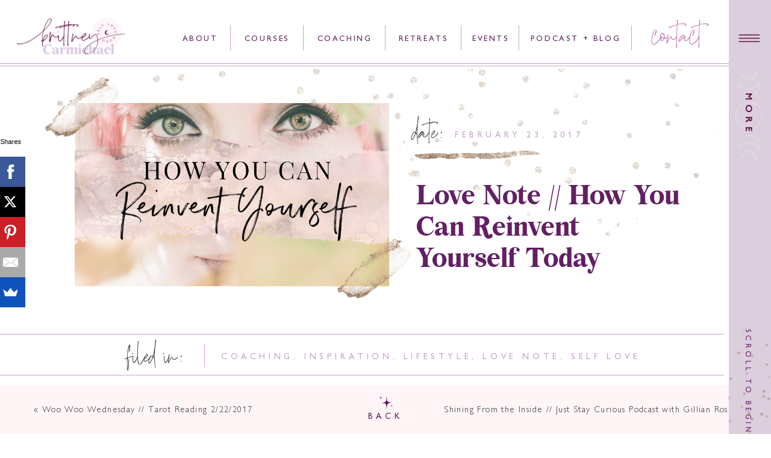

--- FILE ---
content_type: text/html; charset=UTF-8
request_url: https://brittneycarmichael.com/love-note-reinvent-yourself/
body_size: 32934
content:
<!DOCTYPE html>
<html lang="en-US" class="d">
<head>
<link rel="stylesheet" type="text/css" href="//lib.showit.co/engine/2.6.4/showit.css" />
<meta name='robots' content='index, follow, max-image-preview:large, max-snippet:-1, max-video-preview:-1' />

	<!-- This site is optimized with the Yoast SEO plugin v26.7 - https://yoast.com/wordpress/plugins/seo/ -->
	<title>Love Note // How you can Reinvent Yourself today - Brittney Carmichael</title>
	<link rel="canonical" href="https://brittneycarmichael.com/love-note-reinvent-yourself/" />
	<meta property="og:locale" content="en_US" />
	<meta property="og:type" content="article" />
	<meta property="og:title" content="Love Note // How you can Reinvent Yourself today" />
	<meta property="og:description" content="This is your Love Note to remind you that you can Reinvent Yourself today! When you choose to embark on a new journey in life, you must leave behind the past. From that decision, you create clarity around the actions steps you will need to take to move into the new chapter you&#039;re creating in your life. No matter where you are along your journey, you have the opportunity in THIS MOMENT to chose again. To change. To reinvent. Transformation takes time, so there is no need to rush the process. Look back at the past 6 months, 1 year, 5 years and notice how much has changed. The change was gradual over time, but looking back you can see how much change HAS occurred to help bring you closer to who you REALLY are and live a life you LOVE!" />
	<meta property="og:url" content="https://brittneycarmichael.com/love-note-reinvent-yourself/" />
	<meta property="og:site_name" content="Brittney Carmichael" />
	<meta property="article:author" content="http://www.facebook.com/theworldbybrit" />
	<meta property="article:published_time" content="2017-02-23T08:00:22+00:00" />
	<meta property="article:modified_time" content="2018-12-18T21:31:39+00:00" />
	<meta property="og:image" content="https://brittneycarmichael.com/wp-content/uploads/2017/02/Blog-Reinvent-2.png" />
	<meta property="og:image:width" content="940" />
	<meta property="og:image:height" content="788" />
	<meta property="og:image:type" content="image/png" />
	<meta name="author" content="britcarmichael" />
	<meta name="twitter:card" content="summary_large_image" />
	<meta name="twitter:title" content="Love Note // How you can Reinvent Yourself" />
	<meta name="twitter:description" content="This is your Love Note to remind you that you can Reinvent Yourself today! When you choose to embark on a new journey in life, you must leave behind the past. From that decision, you create clarity around the actions steps you will need to take to move into the new chapter you&#039;re creating in your life. No matter where you are along your journey, you have the opportunity in THIS MOMENT to chose again. To change. To reinvent. Transformation takes time, so there is no need to rush the process. Look back at the past 6 months, 1 year, 5 years and notice how much has changed. The change was gradual over time, but looking back you can see how much change HAS occurred to help bring you closer to who you REALLY are and live a life you LOVE!" />
	<meta name="twitter:image" content="https://brittneycarmichael.com/wp-content/uploads/2017/02/Blog-Reinvent-2.png" />
	<meta name="twitter:creator" content="@theworldbybrit" />
	<meta name="twitter:site" content="@theworldbybrit" />
	<meta name="twitter:label1" content="Written by" />
	<meta name="twitter:data1" content="britcarmichael" />
	<meta name="twitter:label2" content="Est. reading time" />
	<meta name="twitter:data2" content="2 minutes" />
	<script type="application/ld+json" class="yoast-schema-graph">{"@context":"https://schema.org","@graph":[{"@type":"Article","@id":"https://brittneycarmichael.com/love-note-reinvent-yourself/#article","isPartOf":{"@id":"https://brittneycarmichael.com/love-note-reinvent-yourself/"},"author":{"name":"britcarmichael","@id":"https://brittneycarmichael.com/#/schema/person/de564cb6ae2e04102548f4deb6a62531"},"headline":"Love Note // How you can Reinvent Yourself today","datePublished":"2017-02-23T08:00:22+00:00","dateModified":"2018-12-18T21:31:39+00:00","mainEntityOfPage":{"@id":"https://brittneycarmichael.com/love-note-reinvent-yourself/"},"wordCount":412,"commentCount":0,"publisher":{"@id":"https://brittneycarmichael.com/#/schema/person/282a451c2717acf753169ab6d3c9979c"},"image":{"@id":"https://brittneycarmichael.com/love-note-reinvent-yourself/#primaryimage"},"thumbnailUrl":"https://brittneycarmichael.com/wp-content/uploads/2017/02/Blog-Reinvent-2.png","keywords":["inspiration","lifestyle","love note","motivation","self love","transformation"],"articleSection":["Coaching","Inspiration","Lifestyle","Love Note","Self Love"],"inLanguage":"en-US","potentialAction":[{"@type":"CommentAction","name":"Comment","target":["https://brittneycarmichael.com/love-note-reinvent-yourself/#respond"]}]},{"@type":"WebPage","@id":"https://brittneycarmichael.com/love-note-reinvent-yourself/","url":"https://brittneycarmichael.com/love-note-reinvent-yourself/","name":"Love Note // How you can Reinvent Yourself today - Brittney Carmichael","isPartOf":{"@id":"https://brittneycarmichael.com/#website"},"primaryImageOfPage":{"@id":"https://brittneycarmichael.com/love-note-reinvent-yourself/#primaryimage"},"image":{"@id":"https://brittneycarmichael.com/love-note-reinvent-yourself/#primaryimage"},"thumbnailUrl":"https://brittneycarmichael.com/wp-content/uploads/2017/02/Blog-Reinvent-2.png","datePublished":"2017-02-23T08:00:22+00:00","dateModified":"2018-12-18T21:31:39+00:00","breadcrumb":{"@id":"https://brittneycarmichael.com/love-note-reinvent-yourself/#breadcrumb"},"inLanguage":"en-US","potentialAction":[{"@type":"ReadAction","target":["https://brittneycarmichael.com/love-note-reinvent-yourself/"]}]},{"@type":"ImageObject","inLanguage":"en-US","@id":"https://brittneycarmichael.com/love-note-reinvent-yourself/#primaryimage","url":"https://brittneycarmichael.com/wp-content/uploads/2017/02/Blog-Reinvent-2.png","contentUrl":"https://brittneycarmichael.com/wp-content/uploads/2017/02/Blog-Reinvent-2.png","width":940,"height":788},{"@type":"BreadcrumbList","@id":"https://brittneycarmichael.com/love-note-reinvent-yourself/#breadcrumb","itemListElement":[{"@type":"ListItem","position":1,"name":"Home","item":"https://brittneycarmichael.com/"},{"@type":"ListItem","position":2,"name":"Blog","item":"https://brittneycarmichael.com/blog/"},{"@type":"ListItem","position":3,"name":"Love Note // How you can Reinvent Yourself today"}]},{"@type":"WebSite","@id":"https://brittneycarmichael.com/#website","url":"https://brittneycarmichael.com/","name":"Brittney Carmichael","description":"Shine from the Inside","publisher":{"@id":"https://brittneycarmichael.com/#/schema/person/282a451c2717acf753169ab6d3c9979c"},"potentialAction":[{"@type":"SearchAction","target":{"@type":"EntryPoint","urlTemplate":"https://brittneycarmichael.com/?s={search_term_string}"},"query-input":{"@type":"PropertyValueSpecification","valueRequired":true,"valueName":"search_term_string"}}],"inLanguage":"en-US"},{"@type":["Person","Organization"],"@id":"https://brittneycarmichael.com/#/schema/person/282a451c2717acf753169ab6d3c9979c","name":"Brittney Carmichael","image":{"@type":"ImageObject","inLanguage":"en-US","@id":"https://brittneycarmichael.com/#/schema/person/image/","url":"https://brittneycarmichael.com/wp-content/uploads/2023/11/BC-MainLogo2.png","contentUrl":"https://brittneycarmichael.com/wp-content/uploads/2023/11/BC-MainLogo2.png","width":1715,"height":595,"caption":"Brittney Carmichael"},"logo":{"@id":"https://brittneycarmichael.com/#/schema/person/image/"}},{"@type":"Person","@id":"https://brittneycarmichael.com/#/schema/person/de564cb6ae2e04102548f4deb6a62531","name":"britcarmichael","image":{"@type":"ImageObject","inLanguage":"en-US","@id":"https://brittneycarmichael.com/#/schema/person/image/","url":"https://secure.gravatar.com/avatar/5ee98b755dfdad97a4d8e6c0c71ba0282cf403f2997bb3d5494666f13793d6fb?s=96&d=identicon&r=r","contentUrl":"https://secure.gravatar.com/avatar/5ee98b755dfdad97a4d8e6c0c71ba0282cf403f2997bb3d5494666f13793d6fb?s=96&d=identicon&r=r","caption":"britcarmichael"},"sameAs":["https://brittneycarmichael.com","http://www.facebook.com/theworldbybrit","http://www.instagram.com/theworldbybrit","https://www.linkedin.com/in/brittney-carmichael-23282986/","https://www.pinterest.com/theworldbybrit","https://x.com/theworldbybrit","https://www.youtube.com/channel/UChdQTmWPrUVbfGlRLmFpGWQ"],"url":"https://brittneycarmichael.com/author/britcarmichael/"}]}</script>
	<!-- / Yoast SEO plugin. -->


<link rel="alternate" type="application/rss+xml" title="Brittney Carmichael &raquo; Feed" href="https://brittneycarmichael.com/feed/" />
<link rel="alternate" type="application/rss+xml" title="Brittney Carmichael &raquo; Comments Feed" href="https://brittneycarmichael.com/comments/feed/" />
<link rel="alternate" type="application/rss+xml" title="Brittney Carmichael &raquo; Love Note // How you can Reinvent Yourself today Comments Feed" href="https://brittneycarmichael.com/love-note-reinvent-yourself/feed/" />
<script type="text/javascript">
/* <![CDATA[ */
window._wpemojiSettings = {"baseUrl":"https:\/\/s.w.org\/images\/core\/emoji\/16.0.1\/72x72\/","ext":".png","svgUrl":"https:\/\/s.w.org\/images\/core\/emoji\/16.0.1\/svg\/","svgExt":".svg","source":{"concatemoji":"https:\/\/brittneycarmichael.com\/wp-includes\/js\/wp-emoji-release.min.js?ver=6.8.3"}};
/*! This file is auto-generated */
!function(s,n){var o,i,e;function c(e){try{var t={supportTests:e,timestamp:(new Date).valueOf()};sessionStorage.setItem(o,JSON.stringify(t))}catch(e){}}function p(e,t,n){e.clearRect(0,0,e.canvas.width,e.canvas.height),e.fillText(t,0,0);var t=new Uint32Array(e.getImageData(0,0,e.canvas.width,e.canvas.height).data),a=(e.clearRect(0,0,e.canvas.width,e.canvas.height),e.fillText(n,0,0),new Uint32Array(e.getImageData(0,0,e.canvas.width,e.canvas.height).data));return t.every(function(e,t){return e===a[t]})}function u(e,t){e.clearRect(0,0,e.canvas.width,e.canvas.height),e.fillText(t,0,0);for(var n=e.getImageData(16,16,1,1),a=0;a<n.data.length;a++)if(0!==n.data[a])return!1;return!0}function f(e,t,n,a){switch(t){case"flag":return n(e,"\ud83c\udff3\ufe0f\u200d\u26a7\ufe0f","\ud83c\udff3\ufe0f\u200b\u26a7\ufe0f")?!1:!n(e,"\ud83c\udde8\ud83c\uddf6","\ud83c\udde8\u200b\ud83c\uddf6")&&!n(e,"\ud83c\udff4\udb40\udc67\udb40\udc62\udb40\udc65\udb40\udc6e\udb40\udc67\udb40\udc7f","\ud83c\udff4\u200b\udb40\udc67\u200b\udb40\udc62\u200b\udb40\udc65\u200b\udb40\udc6e\u200b\udb40\udc67\u200b\udb40\udc7f");case"emoji":return!a(e,"\ud83e\udedf")}return!1}function g(e,t,n,a){var r="undefined"!=typeof WorkerGlobalScope&&self instanceof WorkerGlobalScope?new OffscreenCanvas(300,150):s.createElement("canvas"),o=r.getContext("2d",{willReadFrequently:!0}),i=(o.textBaseline="top",o.font="600 32px Arial",{});return e.forEach(function(e){i[e]=t(o,e,n,a)}),i}function t(e){var t=s.createElement("script");t.src=e,t.defer=!0,s.head.appendChild(t)}"undefined"!=typeof Promise&&(o="wpEmojiSettingsSupports",i=["flag","emoji"],n.supports={everything:!0,everythingExceptFlag:!0},e=new Promise(function(e){s.addEventListener("DOMContentLoaded",e,{once:!0})}),new Promise(function(t){var n=function(){try{var e=JSON.parse(sessionStorage.getItem(o));if("object"==typeof e&&"number"==typeof e.timestamp&&(new Date).valueOf()<e.timestamp+604800&&"object"==typeof e.supportTests)return e.supportTests}catch(e){}return null}();if(!n){if("undefined"!=typeof Worker&&"undefined"!=typeof OffscreenCanvas&&"undefined"!=typeof URL&&URL.createObjectURL&&"undefined"!=typeof Blob)try{var e="postMessage("+g.toString()+"("+[JSON.stringify(i),f.toString(),p.toString(),u.toString()].join(",")+"));",a=new Blob([e],{type:"text/javascript"}),r=new Worker(URL.createObjectURL(a),{name:"wpTestEmojiSupports"});return void(r.onmessage=function(e){c(n=e.data),r.terminate(),t(n)})}catch(e){}c(n=g(i,f,p,u))}t(n)}).then(function(e){for(var t in e)n.supports[t]=e[t],n.supports.everything=n.supports.everything&&n.supports[t],"flag"!==t&&(n.supports.everythingExceptFlag=n.supports.everythingExceptFlag&&n.supports[t]);n.supports.everythingExceptFlag=n.supports.everythingExceptFlag&&!n.supports.flag,n.DOMReady=!1,n.readyCallback=function(){n.DOMReady=!0}}).then(function(){return e}).then(function(){var e;n.supports.everything||(n.readyCallback(),(e=n.source||{}).concatemoji?t(e.concatemoji):e.wpemoji&&e.twemoji&&(t(e.twemoji),t(e.wpemoji)))}))}((window,document),window._wpemojiSettings);
/* ]]> */
</script>
<style id='wp-emoji-styles-inline-css' type='text/css'>

	img.wp-smiley, img.emoji {
		display: inline !important;
		border: none !important;
		box-shadow: none !important;
		height: 1em !important;
		width: 1em !important;
		margin: 0 0.07em !important;
		vertical-align: -0.1em !important;
		background: none !important;
		padding: 0 !important;
	}
</style>
<link rel='stylesheet' id='wp-block-library-css' href='https://brittneycarmichael.com/wp-includes/css/dist/block-library/style.min.css?ver=6.8.3' type='text/css' media='all' />
<style id='classic-theme-styles-inline-css' type='text/css'>
/*! This file is auto-generated */
.wp-block-button__link{color:#fff;background-color:#32373c;border-radius:9999px;box-shadow:none;text-decoration:none;padding:calc(.667em + 2px) calc(1.333em + 2px);font-size:1.125em}.wp-block-file__button{background:#32373c;color:#fff;text-decoration:none}
</style>
<style id='global-styles-inline-css' type='text/css'>
:root{--wp--preset--aspect-ratio--square: 1;--wp--preset--aspect-ratio--4-3: 4/3;--wp--preset--aspect-ratio--3-4: 3/4;--wp--preset--aspect-ratio--3-2: 3/2;--wp--preset--aspect-ratio--2-3: 2/3;--wp--preset--aspect-ratio--16-9: 16/9;--wp--preset--aspect-ratio--9-16: 9/16;--wp--preset--color--black: #000000;--wp--preset--color--cyan-bluish-gray: #abb8c3;--wp--preset--color--white: #ffffff;--wp--preset--color--pale-pink: #f78da7;--wp--preset--color--vivid-red: #cf2e2e;--wp--preset--color--luminous-vivid-orange: #ff6900;--wp--preset--color--luminous-vivid-amber: #fcb900;--wp--preset--color--light-green-cyan: #7bdcb5;--wp--preset--color--vivid-green-cyan: #00d084;--wp--preset--color--pale-cyan-blue: #8ed1fc;--wp--preset--color--vivid-cyan-blue: #0693e3;--wp--preset--color--vivid-purple: #9b51e0;--wp--preset--gradient--vivid-cyan-blue-to-vivid-purple: linear-gradient(135deg,rgba(6,147,227,1) 0%,rgb(155,81,224) 100%);--wp--preset--gradient--light-green-cyan-to-vivid-green-cyan: linear-gradient(135deg,rgb(122,220,180) 0%,rgb(0,208,130) 100%);--wp--preset--gradient--luminous-vivid-amber-to-luminous-vivid-orange: linear-gradient(135deg,rgba(252,185,0,1) 0%,rgba(255,105,0,1) 100%);--wp--preset--gradient--luminous-vivid-orange-to-vivid-red: linear-gradient(135deg,rgba(255,105,0,1) 0%,rgb(207,46,46) 100%);--wp--preset--gradient--very-light-gray-to-cyan-bluish-gray: linear-gradient(135deg,rgb(238,238,238) 0%,rgb(169,184,195) 100%);--wp--preset--gradient--cool-to-warm-spectrum: linear-gradient(135deg,rgb(74,234,220) 0%,rgb(151,120,209) 20%,rgb(207,42,186) 40%,rgb(238,44,130) 60%,rgb(251,105,98) 80%,rgb(254,248,76) 100%);--wp--preset--gradient--blush-light-purple: linear-gradient(135deg,rgb(255,206,236) 0%,rgb(152,150,240) 100%);--wp--preset--gradient--blush-bordeaux: linear-gradient(135deg,rgb(254,205,165) 0%,rgb(254,45,45) 50%,rgb(107,0,62) 100%);--wp--preset--gradient--luminous-dusk: linear-gradient(135deg,rgb(255,203,112) 0%,rgb(199,81,192) 50%,rgb(65,88,208) 100%);--wp--preset--gradient--pale-ocean: linear-gradient(135deg,rgb(255,245,203) 0%,rgb(182,227,212) 50%,rgb(51,167,181) 100%);--wp--preset--gradient--electric-grass: linear-gradient(135deg,rgb(202,248,128) 0%,rgb(113,206,126) 100%);--wp--preset--gradient--midnight: linear-gradient(135deg,rgb(2,3,129) 0%,rgb(40,116,252) 100%);--wp--preset--font-size--small: 13px;--wp--preset--font-size--medium: 20px;--wp--preset--font-size--large: 36px;--wp--preset--font-size--x-large: 42px;--wp--preset--spacing--20: 0.44rem;--wp--preset--spacing--30: 0.67rem;--wp--preset--spacing--40: 1rem;--wp--preset--spacing--50: 1.5rem;--wp--preset--spacing--60: 2.25rem;--wp--preset--spacing--70: 3.38rem;--wp--preset--spacing--80: 5.06rem;--wp--preset--shadow--natural: 6px 6px 9px rgba(0, 0, 0, 0.2);--wp--preset--shadow--deep: 12px 12px 50px rgba(0, 0, 0, 0.4);--wp--preset--shadow--sharp: 6px 6px 0px rgba(0, 0, 0, 0.2);--wp--preset--shadow--outlined: 6px 6px 0px -3px rgba(255, 255, 255, 1), 6px 6px rgba(0, 0, 0, 1);--wp--preset--shadow--crisp: 6px 6px 0px rgba(0, 0, 0, 1);}:where(.is-layout-flex){gap: 0.5em;}:where(.is-layout-grid){gap: 0.5em;}body .is-layout-flex{display: flex;}.is-layout-flex{flex-wrap: wrap;align-items: center;}.is-layout-flex > :is(*, div){margin: 0;}body .is-layout-grid{display: grid;}.is-layout-grid > :is(*, div){margin: 0;}:where(.wp-block-columns.is-layout-flex){gap: 2em;}:where(.wp-block-columns.is-layout-grid){gap: 2em;}:where(.wp-block-post-template.is-layout-flex){gap: 1.25em;}:where(.wp-block-post-template.is-layout-grid){gap: 1.25em;}.has-black-color{color: var(--wp--preset--color--black) !important;}.has-cyan-bluish-gray-color{color: var(--wp--preset--color--cyan-bluish-gray) !important;}.has-white-color{color: var(--wp--preset--color--white) !important;}.has-pale-pink-color{color: var(--wp--preset--color--pale-pink) !important;}.has-vivid-red-color{color: var(--wp--preset--color--vivid-red) !important;}.has-luminous-vivid-orange-color{color: var(--wp--preset--color--luminous-vivid-orange) !important;}.has-luminous-vivid-amber-color{color: var(--wp--preset--color--luminous-vivid-amber) !important;}.has-light-green-cyan-color{color: var(--wp--preset--color--light-green-cyan) !important;}.has-vivid-green-cyan-color{color: var(--wp--preset--color--vivid-green-cyan) !important;}.has-pale-cyan-blue-color{color: var(--wp--preset--color--pale-cyan-blue) !important;}.has-vivid-cyan-blue-color{color: var(--wp--preset--color--vivid-cyan-blue) !important;}.has-vivid-purple-color{color: var(--wp--preset--color--vivid-purple) !important;}.has-black-background-color{background-color: var(--wp--preset--color--black) !important;}.has-cyan-bluish-gray-background-color{background-color: var(--wp--preset--color--cyan-bluish-gray) !important;}.has-white-background-color{background-color: var(--wp--preset--color--white) !important;}.has-pale-pink-background-color{background-color: var(--wp--preset--color--pale-pink) !important;}.has-vivid-red-background-color{background-color: var(--wp--preset--color--vivid-red) !important;}.has-luminous-vivid-orange-background-color{background-color: var(--wp--preset--color--luminous-vivid-orange) !important;}.has-luminous-vivid-amber-background-color{background-color: var(--wp--preset--color--luminous-vivid-amber) !important;}.has-light-green-cyan-background-color{background-color: var(--wp--preset--color--light-green-cyan) !important;}.has-vivid-green-cyan-background-color{background-color: var(--wp--preset--color--vivid-green-cyan) !important;}.has-pale-cyan-blue-background-color{background-color: var(--wp--preset--color--pale-cyan-blue) !important;}.has-vivid-cyan-blue-background-color{background-color: var(--wp--preset--color--vivid-cyan-blue) !important;}.has-vivid-purple-background-color{background-color: var(--wp--preset--color--vivid-purple) !important;}.has-black-border-color{border-color: var(--wp--preset--color--black) !important;}.has-cyan-bluish-gray-border-color{border-color: var(--wp--preset--color--cyan-bluish-gray) !important;}.has-white-border-color{border-color: var(--wp--preset--color--white) !important;}.has-pale-pink-border-color{border-color: var(--wp--preset--color--pale-pink) !important;}.has-vivid-red-border-color{border-color: var(--wp--preset--color--vivid-red) !important;}.has-luminous-vivid-orange-border-color{border-color: var(--wp--preset--color--luminous-vivid-orange) !important;}.has-luminous-vivid-amber-border-color{border-color: var(--wp--preset--color--luminous-vivid-amber) !important;}.has-light-green-cyan-border-color{border-color: var(--wp--preset--color--light-green-cyan) !important;}.has-vivid-green-cyan-border-color{border-color: var(--wp--preset--color--vivid-green-cyan) !important;}.has-pale-cyan-blue-border-color{border-color: var(--wp--preset--color--pale-cyan-blue) !important;}.has-vivid-cyan-blue-border-color{border-color: var(--wp--preset--color--vivid-cyan-blue) !important;}.has-vivid-purple-border-color{border-color: var(--wp--preset--color--vivid-purple) !important;}.has-vivid-cyan-blue-to-vivid-purple-gradient-background{background: var(--wp--preset--gradient--vivid-cyan-blue-to-vivid-purple) !important;}.has-light-green-cyan-to-vivid-green-cyan-gradient-background{background: var(--wp--preset--gradient--light-green-cyan-to-vivid-green-cyan) !important;}.has-luminous-vivid-amber-to-luminous-vivid-orange-gradient-background{background: var(--wp--preset--gradient--luminous-vivid-amber-to-luminous-vivid-orange) !important;}.has-luminous-vivid-orange-to-vivid-red-gradient-background{background: var(--wp--preset--gradient--luminous-vivid-orange-to-vivid-red) !important;}.has-very-light-gray-to-cyan-bluish-gray-gradient-background{background: var(--wp--preset--gradient--very-light-gray-to-cyan-bluish-gray) !important;}.has-cool-to-warm-spectrum-gradient-background{background: var(--wp--preset--gradient--cool-to-warm-spectrum) !important;}.has-blush-light-purple-gradient-background{background: var(--wp--preset--gradient--blush-light-purple) !important;}.has-blush-bordeaux-gradient-background{background: var(--wp--preset--gradient--blush-bordeaux) !important;}.has-luminous-dusk-gradient-background{background: var(--wp--preset--gradient--luminous-dusk) !important;}.has-pale-ocean-gradient-background{background: var(--wp--preset--gradient--pale-ocean) !important;}.has-electric-grass-gradient-background{background: var(--wp--preset--gradient--electric-grass) !important;}.has-midnight-gradient-background{background: var(--wp--preset--gradient--midnight) !important;}.has-small-font-size{font-size: var(--wp--preset--font-size--small) !important;}.has-medium-font-size{font-size: var(--wp--preset--font-size--medium) !important;}.has-large-font-size{font-size: var(--wp--preset--font-size--large) !important;}.has-x-large-font-size{font-size: var(--wp--preset--font-size--x-large) !important;}
:where(.wp-block-post-template.is-layout-flex){gap: 1.25em;}:where(.wp-block-post-template.is-layout-grid){gap: 1.25em;}
:where(.wp-block-columns.is-layout-flex){gap: 2em;}:where(.wp-block-columns.is-layout-grid){gap: 2em;}
:root :where(.wp-block-pullquote){font-size: 1.5em;line-height: 1.6;}
</style>
<link rel='stylesheet' id='pub-style-css' href='https://brittneycarmichael.com/wp-content/themes/showit/pubs/ukuuqdynq4crermjrxsnsq/20260120045148Snqxaey/assets/pub.css?ver=1768884714' type='text/css' media='all' />
<script type="text/javascript" src="https://brittneycarmichael.com/wp-includes/js/jquery/jquery.min.js?ver=3.7.1" id="jquery-core-js"></script>
<script type="text/javascript" id="jquery-core-js-after">
/* <![CDATA[ */
$ = jQuery;
/* ]]> */
</script>
<script type="text/javascript" src="https://brittneycarmichael.com/wp-content/themes/showit/pubs/ukuuqdynq4crermjrxsnsq/20260120045148Snqxaey/assets/pub.js?ver=1768884714" id="pub-script-js"></script>
<link rel="https://api.w.org/" href="https://brittneycarmichael.com/wp-json/" /><link rel="alternate" title="JSON" type="application/json" href="https://brittneycarmichael.com/wp-json/wp/v2/posts/2197" /><link rel="EditURI" type="application/rsd+xml" title="RSD" href="https://brittneycarmichael.com/xmlrpc.php?rsd" />
<link rel='shortlink' href='https://brittneycarmichael.com/?p=2197' />
<link rel="alternate" title="oEmbed (JSON)" type="application/json+oembed" href="https://brittneycarmichael.com/wp-json/oembed/1.0/embed?url=https%3A%2F%2Fbrittneycarmichael.com%2Flove-note-reinvent-yourself%2F" />
<link rel="alternate" title="oEmbed (XML)" type="text/xml+oembed" href="https://brittneycarmichael.com/wp-json/oembed/1.0/embed?url=https%3A%2F%2Fbrittneycarmichael.com%2Flove-note-reinvent-yourself%2F&#038;format=xml" />
<link rel="icon" href="https://brittneycarmichael.com/wp-content/uploads/2021/03/cropped-Brit-Logos-02-32x32.png" sizes="32x32" />
<link rel="icon" href="https://brittneycarmichael.com/wp-content/uploads/2021/03/cropped-Brit-Logos-02-192x192.png" sizes="192x192" />
<link rel="apple-touch-icon" href="https://brittneycarmichael.com/wp-content/uploads/2021/03/cropped-Brit-Logos-02-180x180.png" />
<meta name="msapplication-TileImage" content="https://brittneycarmichael.com/wp-content/uploads/2021/03/cropped-Brit-Logos-02-270x270.png" />

<meta charset="UTF-8" />
<meta name="viewport" content="width=device-width, initial-scale=1" />
<link rel="icon" type="image/png" href="//static.showit.co/200/1c6KC3NFQS-cwHXcw85hcQ/179433/bc-watermark2.png" />
<link rel="preconnect" href="https://static.showit.co" />


<style>
@font-face{font-family:Gill Sans Regular;src:url('//static.showit.co/file/DY5w4dnlR_-OitZPHIn2ug/shared/gillsansc.woff');}
@font-face{font-family:Boulders Beach Script;src:url('//static.showit.co/file/E98NkFxgS4iycYPBjOMm6A/shared/boulders_beach_script-webfont.woff');}
@font-face{font-family:Bohemian Soul;src:url('//static.showit.co/file/fDwwZZByTmCvkPI4NBQA4w/shared/bohemian_soul-webfont.woff');}
@font-face{font-family:Gill Sans Light;src:url('//static.showit.co/file/BWOFNtROTPGmAebr84AASw/shared/gillsanslightc.woff');}
@font-face{font-family:Branch;src:url('//static.showit.co/file/--vV3K--TwmRjsWJZM4L9Q/shared/branch.woff');}
@font-face{font-family:Gill Sans Light Italics;src:url('//static.showit.co/file/resGEtMfSvGrCMJfb5VHxw/shared/gillsanslightc-italic.woff');}
</style>
<script id="init_data" type="application/json">
{"mobile":{"w":320,"bgMediaType":"none","bgFillType":"color","bgColor":"#ffffff"},"desktop":{"w":1200,"bgColor":"#ffffff","bgMediaType":"none","bgFillType":"color"},"sid":"ukuuqdynq4crermjrxsnsq","break":768,"assetURL":"//static.showit.co","contactFormId":"179433/312139","cfAction":"aHR0cHM6Ly9jbGllbnRzZXJ2aWNlLnNob3dpdC5jby9jb250YWN0Zm9ybQ==","sgAction":"aHR0cHM6Ly9jbGllbnRzZXJ2aWNlLnNob3dpdC5jby9zb2NpYWxncmlk","blockData":[{"slug":"navigation","visible":"a","states":[],"d":{"h":1,"w":1200,"locking":{"scrollOffset":1},"stateTrIn":{"type":"slide","direction":"Down"},"bgFillType":"color","bgColor":"#000000:0","bgMediaType":"none"},"m":{"h":71,"w":320,"locking":{"side":"st"},"bgFillType":"color","bgColor":"#FFFFFF","bgMediaType":"none"}},{"slug":"second-nav","visible":"d","states":[{"d":{"bgFillType":"color","bgColor":"#000000:0","bgMediaType":"none"},"m":{"bgFillType":"color","bgColor":"#000000:0","bgMediaType":"none"},"slug":"view-1"},{"d":{"bgFillType":"color","bgColor":"#000000:0","bgMediaType":"none"},"m":{"bgFillType":"color","bgColor":"#000000:0","bgMediaType":"none"},"slug":"view-2"}],"d":{"h":113,"w":1200,"stateTrIn":{"type":"none","direction":"Down"},"stateTrOut":{"type":"none","direction":"Up"},"bgFillType":"color","bgColor":"colors-7","bgMediaType":"none"},"m":{"h":200,"w":320,"trIn":{"type":"none"},"trOut":{"type":"none"},"stateTrIn":{"type":"fade","direction":"Down"},"stateTrOut":{"type":"fade","direction":"Up"},"bgFillType":"color","bgColor":"colors-7","bgMediaType":"none"},"stateTrans":[{"m":{"in":{"cl":"fadeIn","d":"0.5","dl":"0","od":"fadeIn"},"out":{"cl":"fadeOut","d":"0.5","dl":"0","od":"fadeOut"}}},{"m":{"in":{"cl":"fadeIn","d":"0.5","dl":"0","od":"fadeIn"},"out":{"cl":"fadeOut","d":"0.5","dl":"0","od":"fadeOut"}}}]},{"slug":"buffer","visible":"m","states":[],"d":{"h":130,"w":1200,"bgFillType":"color","bgColor":"#ffffff","bgMediaType":"none"},"m":{"h":27,"w":320,"bgFillType":"color","bgColor":"#ffffff","bgMediaType":"none"}},{"slug":"featured-image","visible":"a","states":[],"d":{"h":600,"w":1200,"stateTrIn":{"type":"slide","direction":"Right"},"stateTrOut":{"type":"slide","direction":"Left"},"bgFillType":"color","bgColor":"#FFFFFF","bgMediaType":"image","bgImage":{"key":"xmvklHvORfKuWGQJaQ1fyw/shared/sparkles_2.png","aspect_ratio":1.84304,"title":"Sparkles 2","type":"asset"},"bgOpacity":30,"bgPos":"ct","bgScale":"fit","bgScroll":"p"},"m":{"h":561,"w":320,"bgFillType":"color","bgColor":"#000000:0","bgMediaType":"none"}},{"slug":"post-content","visible":"a","states":[],"d":{"h":106,"w":1200,"nature":"dH","bgFillType":"color","bgColor":"#ffffff","bgMediaType":"none"},"m":{"h":435,"w":320,"nature":"dH","bgFillType":"color","bgColor":"#FFFFFF","bgMediaType":"none"}},{"slug":"post-comments","visible":"a","states":[],"d":{"h":116,"w":1200,"nature":"dH","bgFillType":"color","bgColor":"#fef9ff","bgMediaType":"none"},"m":{"h":142,"w":320,"nature":"dH","bgFillType":"color","bgColor":"#fef9ff","bgMediaType":"none"}},{"slug":"comments-form","visible":"a","states":[],"d":{"h":115,"w":1200,"nature":"dH","bgFillType":"color","bgColor":"colors-7","bgMediaType":"none"},"m":{"h":141,"w":320,"nature":"dH","bgFillType":"color","bgColor":"#FFFFFF","bgMediaType":"none"}},{"slug":"pagination","visible":"a","states":[],"d":{"h":81,"w":1200,"locking":{"side":"sb"},"bgFillType":"color","bgColor":"#fff5f6","bgMediaType":"none"},"m":{"h":144,"w":320,"nature":"dH","bgFillType":"color","bgColor":"#fff5f6","bgMediaType":"none"}},{"slug":"elevated-life","visible":"a","states":[],"d":{"h":530,"w":1200,"bgFillType":"color","bgColor":"colors-7","bgMediaType":"none"},"m":{"h":640,"w":320,"bgFillType":"color","bgColor":"colors-7","bgMediaType":"none"}},{"slug":"footer","visible":"a","states":[],"d":{"h":354,"w":1200,"bgFillType":"color","bgColor":"colors-7","bgMediaType":"none"},"m":{"h":1252,"w":320,"bgFillType":"color","bgColor":"colors-7","bgMediaType":"none"}},{"slug":"credits","visible":"a","states":[],"d":{"h":50,"w":1200,"bgFillType":"color","bgColor":"colors-7","bgMediaType":"image","bgOpacity":40,"bgPos":"cm","bgScale":"cover","bgScroll":"p"},"m":{"h":126,"w":320,"bgFillType":"color","bgColor":"colors-7","bgMediaType":"image","bgOpacity":40,"bgPos":"cm","bgScale":"cover","bgScroll":"p"}},{"slug":"menu-open","visible":"a","states":[],"d":{"h":700,"w":1200,"locking":{"side":"t"},"nature":"wH","trIn":{"type":"none"},"trOut":{"type":"none"},"stateTrIn":{"type":"slide","direction":"Right"},"stateTrOut":{"type":"slide","direction":"Right"},"bgFillType":"color","bgColor":"colors-7","bgMediaType":"none"},"m":{"h":616,"w":320,"locking":{"side":"t"},"nature":"wH","trIn":{"type":"fade"},"trOut":{"type":"fade"},"stateTrIn":{"type":"fade","direction":"Down"},"stateTrOut":{"type":"fade","direction":"Up"},"bgFillType":"color","bgColor":"#eee8ef","bgMediaType":"none","tr":{"in":{"cl":"fadeIn","d":"0.5","dl":"0"},"out":{"cl":"fadeOut","d":"0.5","dl":"0"}}}}],"elementData":[{"type":"simple","visible":"d","id":"navigation_0","blockId":"navigation","m":{"x":48,"y":11,"w":224,"h":49.699999999999996,"a":0},"d":{"x":1130,"y":-1,"w":75,"h":771,"a":0,"lockH":"r","lockV":"s"}},{"type":"graphic","visible":"d","id":"navigation_1","blockId":"navigation","m":{"x":161,"y":-10,"w":70,"h":149,"a":-90},"d":{"x":1129,"y":528,"w":70,"h":242,"a":0,"o":50,"lockH":"r","lockV":"b"},"c":{"key":"yV6RDVY3TNafAhJ6dnJsyQ/shared/navigation_sparkles.png","aspect_ratio":0.29}},{"type":"text","visible":"d","id":"navigation_2","blockId":"navigation","m":{"x":52,"y":280,"w":175,"h":20,"a":0},"d":{"x":1051,"y":604,"w":223,"h":13,"a":90,"lockH":"r"}},{"type":"graphic","visible":"d","id":"navigation_3","blockId":"navigation","m":{"x":139,"y":31,"w":43,"h":141,"a":0},"d":{"x":1141,"y":118,"w":45,"h":148,"a":0,"lockH":"r"},"c":{"key":"7kt-gMLHR7ahoHf3KRRmWg/shared/menu_accent.png","aspect_ratio":0.30333}},{"type":"graphic","visible":"m","id":"navigation_4","blockId":"navigation","m":{"x":211,"y":-39,"w":70,"h":149,"a":-90},"d":{"x":179,"y":49,"w":70,"h":242,"a":0,"o":50,"lockH":"r","lockV":"b"},"c":{"key":"yV6RDVY3TNafAhJ6dnJsyQ/shared/navigation_sparkles.png","aspect_ratio":0.29}},{"type":"text","visible":"d","id":"navigation_5","blockId":"navigation","m":{"x":151,"y":24,"w":105,"h":25,"a":0},"d":{"x":1117,"y":197,"w":97,"h":13,"a":90,"lockH":"r"},"pc":[{"type":"show","block":"menu-open"}]},{"type":"graphic","visible":"m","id":"navigation_6","blockId":"navigation","m":{"x":16,"y":6,"w":141,"h":58,"a":0},"d":{"x":599,"y":0,"w":2,"h":1,"a":0},"c":{"key":"AgZw81lORWyeGRyIlukMkQ/shared/bc-embemlogo2.png","aspect_ratio":2.62271}},{"type":"icon","visible":"m","id":"navigation_7","blockId":"navigation","m":{"x":253,"y":9,"w":50,"h":50,"a":0},"d":{"x":1139,"y":32,"w":50,"h":63,"a":0,"lockH":"r"},"pc":[{"type":"show","block":"menu-open"}]},{"type":"icon","visible":"a","id":"navigation_8","blockId":"navigation","m":{"x":253,"y":9,"w":50,"h":50,"a":0},"d":{"x":1139,"y":32,"w":50,"h":63,"a":0,"lockH":"r"},"pc":[{"type":"show","block":"menu-open"}]},{"type":"text","visible":"a","id":"second-nav_view-1_0","blockId":"second-nav","m":{"x":120,"y":91,"w":79.8,"h":19,"a":0},"d":{"x":219,"y":55,"w":66,"h":14,"a":0,"lockH":"r"}},{"type":"text","visible":"a","id":"second-nav_view-1_1","blockId":"second-nav","m":{"x":120,"y":91,"w":79.8,"h":19,"a":0},"d":{"x":321,"y":55,"w":85,"h":14,"a":0,"lockH":"r"}},{"type":"text","visible":"a","id":"second-nav_view-1_2","blockId":"second-nav","m":{"x":120,"y":91,"w":79.8,"h":19,"a":0},"d":{"x":442,"y":55,"w":100,"h":14,"a":0,"lockH":"r"}},{"type":"line","visible":"a","id":"second-nav_view-1_3","blockId":"second-nav","m":{"x":48,"y":99,"w":224,"h":3,"a":0},"d":{"x":282,"y":61,"w":42,"h":1,"a":-90,"lockH":"r"}},{"type":"line","visible":"a","id":"second-nav_view-1_4","blockId":"second-nav","m":{"x":48,"y":99,"w":224,"h":3,"a":0},"d":{"x":403,"y":61,"w":42,"h":1,"a":-90,"lockH":"r"}},{"type":"line","visible":"a","id":"second-nav_view-1_5","blockId":"second-nav","m":{"x":48,"y":99,"w":224,"h":3,"a":0},"d":{"x":539,"y":61,"w":42,"h":1,"a":-90,"lockH":"r"}},{"type":"text","visible":"a","id":"second-nav_view-1_6","blockId":"second-nav","m":{"x":120,"y":91,"w":79.8,"h":19,"a":0},"d":{"x":578,"y":55,"w":90,"h":14,"a":0,"lockH":"r"}},{"type":"line","visible":"a","id":"second-nav_view-1_7","blockId":"second-nav","m":{"x":48,"y":99,"w":224,"h":3,"a":0},"d":{"x":761,"y":61,"w":42,"h":1,"a":-90,"lockH":"r"}},{"type":"text","visible":"a","id":"second-nav_view-1_8","blockId":"second-nav","m":{"x":120,"y":91,"w":79.8,"h":19,"a":0},"d":{"x":800,"y":55,"w":151,"h":14,"a":0,"lockH":"r"}},{"type":"line","visible":"a","id":"second-nav_view-1_9","blockId":"second-nav","m":{"x":48,"y":99,"w":224,"h":3,"a":0},"d":{"x":948,"y":61,"w":42,"h":1,"a":-90,"lockH":"r"}},{"type":"text","visible":"a","id":"second-nav_view-1_10","blockId":"second-nav","m":{"x":120,"y":91,"w":79.8,"h":19,"a":0},"d":{"x":982,"y":6,"w":125,"h":59,"a":0,"lockH":"r"}},{"type":"line","visible":"a","id":"second-nav_view-1_11","blockId":"second-nav","m":{"x":48,"y":99,"w":224,"h":3,"a":0},"d":{"x":665,"y":61,"w":42,"h":1,"a":-90,"lockH":"r"}},{"type":"text","visible":"a","id":"second-nav_view-1_12","blockId":"second-nav","m":{"x":120,"y":91,"w":79.8,"h":19,"a":0},"d":{"x":704,"y":55,"w":60,"h":14,"a":0,"lockH":"r"}},{"type":"line","visible":"a","id":"second-nav_view-1_13","blockId":"second-nav","m":{"x":48,"y":99,"w":224,"h":3,"a":0},"d":{"x":-1,"y":108,"w":1201,"h":1,"a":0,"lockH":"s"}},{"type":"line","visible":"a","id":"second-nav_view-1_14","blockId":"second-nav","m":{"x":48,"y":99,"w":224,"h":3,"a":0},"d":{"x":-1,"y":104,"w":1201,"h":1,"a":0,"lockH":"s"}},{"type":"graphic","visible":"a","id":"second-nav_view-1_15","blockId":"second-nav","m":{"x":48,"y":54,"w":224,"h":92,"a":0},"d":{"x":28,"y":25,"w":179,"h":64,"a":0,"lockH":"l"},"c":{"key":"ZCC8jZzUT9e430QKfjtN8w/179433/bc-secondarylogo.png","aspect_ratio":2.89824}},{"type":"simple","visible":"d","id":"second-nav_view-1_16","blockId":"second-nav","m":{"x":48,"y":11,"w":224,"h":49.699999999999996,"a":0},"d":{"x":1130,"y":-2,"w":90,"h":120,"a":0,"lockH":"r","lockV":"s"}},{"type":"icon","visible":"a","id":"second-nav_view-1_17","blockId":"second-nav","m":{"x":253,"y":9,"w":50,"h":50,"a":0},"d":{"x":1139,"y":32,"w":50,"h":63,"a":0,"lockH":"r"},"pc":[{"type":"show","block":"menu-open"}]},{"type":"text","visible":"a","id":"second-nav_view-2_0","blockId":"second-nav","m":{"x":120,"y":91,"w":79.8,"h":19,"a":0},"d":{"x":219,"y":55,"w":66,"h":14,"a":0,"lockH":"r"}},{"type":"text","visible":"a","id":"second-nav_view-2_1","blockId":"second-nav","m":{"x":120,"y":91,"w":79.8,"h":19,"a":0},"d":{"x":323,"y":55,"w":85,"h":14,"a":0,"lockH":"r"}},{"type":"text","visible":"a","id":"second-nav_view-2_2","blockId":"second-nav","m":{"x":120,"y":91,"w":79.8,"h":19,"a":0},"d":{"x":446,"y":55,"w":100,"h":14,"a":0,"lockH":"r"}},{"type":"line","visible":"a","id":"second-nav_view-2_3","blockId":"second-nav","m":{"x":48,"y":99,"w":224,"h":3,"a":0},"d":{"x":283,"y":61,"w":42,"h":1,"a":-90,"lockH":"r"}},{"type":"line","visible":"a","id":"second-nav_view-2_4","blockId":"second-nav","m":{"x":48,"y":99,"w":224,"h":3,"a":0},"d":{"x":406,"y":61,"w":42,"h":1,"a":-90,"lockH":"r"}},{"type":"line","visible":"a","id":"second-nav_view-2_5","blockId":"second-nav","m":{"x":48,"y":99,"w":224,"h":3,"a":0},"d":{"x":544,"y":61,"w":42,"h":1,"a":-90,"lockH":"r"}},{"type":"text","visible":"a","id":"second-nav_view-2_6","blockId":"second-nav","m":{"x":120,"y":91,"w":79.8,"h":19,"a":0},"d":{"x":584,"y":55,"w":90,"h":14,"a":0,"lockH":"r"}},{"type":"line","visible":"a","id":"second-nav_view-2_7","blockId":"second-nav","m":{"x":48,"y":99,"w":224,"h":3,"a":0},"d":{"x":754,"y":61,"w":42,"h":1,"a":-90,"lockH":"r"}},{"type":"text","visible":"a","id":"second-nav_view-2_8","blockId":"second-nav","m":{"x":120,"y":91,"w":79.8,"h":19,"a":0},"d":{"x":794,"y":55,"w":151,"h":14,"a":0,"lockH":"r"}},{"type":"line","visible":"a","id":"second-nav_view-2_9","blockId":"second-nav","m":{"x":48,"y":99,"w":224,"h":3,"a":0},"d":{"x":943,"y":61,"w":42,"h":1,"a":-90,"lockH":"r"}},{"type":"text","visible":"a","id":"second-nav_view-2_10","blockId":"second-nav","m":{"x":120,"y":91,"w":79.8,"h":19,"a":0},"d":{"x":977,"y":6,"w":125,"h":59,"a":0,"lockH":"r"}},{"type":"line","visible":"a","id":"second-nav_view-2_11","blockId":"second-nav","m":{"x":48,"y":99,"w":224,"h":3,"a":0},"d":{"x":668,"y":61,"w":42,"h":1,"a":-90,"lockH":"r"}},{"type":"text","visible":"a","id":"second-nav_view-2_12","blockId":"second-nav","m":{"x":120,"y":91,"w":79.8,"h":19,"a":0},"d":{"x":704,"y":55,"w":56,"h":14,"a":0,"lockH":"r"}},{"type":"line","visible":"a","id":"second-nav_view-2_13","blockId":"second-nav","m":{"x":48,"y":99,"w":224,"h":3,"a":0},"d":{"x":-1,"y":108,"w":1201,"h":1,"a":0,"lockH":"s"}},{"type":"line","visible":"a","id":"second-nav_view-2_14","blockId":"second-nav","m":{"x":48,"y":99,"w":224,"h":3,"a":0},"d":{"x":-1,"y":104,"w":1201,"h":1,"a":0,"lockH":"s"}},{"type":"graphic","visible":"a","id":"second-nav_view-2_15","blockId":"second-nav","m":{"x":48,"y":54,"w":224,"h":92,"a":0},"d":{"x":34,"y":24,"w":156,"h":64,"a":0,"lockH":"l"},"c":{"key":"lzkuV8MaTRiMDadHtjzS8w/shared/bc-mainlogo2.png","aspect_ratio":2.88235}},{"type":"simple","visible":"d","id":"second-nav_view-2_16","blockId":"second-nav","m":{"x":48,"y":11,"w":224,"h":49.699999999999996,"a":0},"d":{"x":1130,"y":-2,"w":90,"h":120,"a":0,"lockH":"r","lockV":"s"}},{"type":"icon","visible":"a","id":"second-nav_view-2_17","blockId":"second-nav","m":{"x":253,"y":9,"w":50,"h":50,"a":0},"d":{"x":1139,"y":32,"w":50,"h":63,"a":0,"lockH":"r"},"pc":[{"type":"show","block":"menu-open"}]},{"type":"simple","visible":"a","id":"second-nav_view-2_18","blockId":"second-nav","m":{"x":48,"y":30,"w":224,"h":140,"a":0},"d":{"x":427,"y":113,"w":139,"h":234,"a":0,"lockH":"r"}},{"type":"text","visible":"a","id":"second-nav_view-2_19","blockId":"second-nav","m":{"x":120,"y":91,"w":79.8,"h":19,"a":0},"d":{"x":446,"y":138,"w":100,"h":39,"a":0,"lockH":"r"}},{"type":"line","visible":"a","id":"second-nav_view-2_20","blockId":"second-nav","m":{"x":48,"y":99,"w":224,"h":3,"a":0},"d":{"x":446,"y":193,"w":100,"h":1,"a":0,"lockH":"r"}},{"type":"text","visible":"a","id":"second-nav_view-2_21","blockId":"second-nav","m":{"x":120,"y":91,"w":79.8,"h":19,"a":0},"d":{"x":446,"y":218,"w":100,"h":39,"a":0,"lockH":"r"}},{"type":"text","visible":"a","id":"second-nav_view-2_22","blockId":"second-nav","m":{"x":120,"y":91,"w":79.8,"h":19,"a":0},"d":{"x":443,"y":299,"w":106,"h":23,"a":0,"lockH":"r"}},{"type":"line","visible":"a","id":"second-nav_view-2_23","blockId":"second-nav","m":{"x":48,"y":99,"w":224,"h":3,"a":0},"d":{"x":446,"y":275,"w":100,"h":1,"a":0,"lockH":"r"}},{"type":"text","visible":"a","id":"featured-image_0","blockId":"featured-image","m":{"x":24,"y":481,"w":273,"h":72,"a":0},"d":{"x":327,"y":468,"w":703,"h":21,"a":0,"trIn":{"cl":"fadeIn","d":"0.5","dl":"0"},"lockH":"rs"}},{"type":"line","visible":"d","id":"featured-image_1","blockId":"featured-image","m":{"x":29,"y":578,"w":41,"a":0},"d":{"x":280,"y":475,"w":39,"h":1,"a":270}},{"type":"text","visible":"a","id":"featured-image_2","blockId":"featured-image","m":{"x":18,"y":420,"w":284,"h":41,"a":0},"d":{"x":171,"y":435,"w":103,"h":71,"a":0}},{"type":"line","visible":"d","id":"featured-image_3","blockId":"featured-image","m":{"x":-6,"y":366,"w":327,"a":0},"d":{"x":-4,"y":440,"w":1204,"h":1,"a":0,"lockH":"s"}},{"type":"line","visible":"d","id":"featured-image_4","blockId":"featured-image","m":{"x":-5,"y":314,"w":327,"a":0},"d":{"x":-4,"y":508,"w":1204,"h":1,"a":0,"lockH":"s"}},{"type":"graphic","visible":"a","id":"featured-image_5","blockId":"featured-image","m":{"x":18,"y":210,"w":284,"h":195,"a":0,"gs":{"p":105}},"d":{"x":84,"y":57,"w":522,"h":304,"a":0,"gs":{"t":"cover","p":105}},"c":{"key":"FHUrigSJRSWroMs8zHsY8g/shared/featured_post.jpg","aspect_ratio":1.50137}},{"type":"simple","visible":"d","id":"featured-image_6","blockId":"featured-image","m":{"x":48,"y":11,"w":224,"h":49.699999999999996,"a":0},"d":{"x":1130,"y":-114,"w":90,"h":753,"a":0,"lockH":"r","lockV":"s"}},{"type":"graphic","visible":"d","id":"featured-image_7","blockId":"featured-image","m":{"x":161,"y":-10,"w":70,"h":149,"a":-90},"d":{"x":1129,"y":397,"w":70,"h":242,"a":0,"o":50,"lockH":"r","lockV":"b"},"c":{"key":"yV6RDVY3TNafAhJ6dnJsyQ/shared/navigation_sparkles.png","aspect_ratio":0.29}},{"type":"icon","visible":"a","id":"featured-image_8","blockId":"featured-image","m":{"x":145,"y":339,"w":31,"h":31,"a":0},"d":{"x":1151,"y":545,"w":26,"h":26,"a":0,"lockH":"r"}},{"type":"text","visible":"d","id":"featured-image_9","blockId":"featured-image","m":{"x":52,"y":280,"w":175,"h":20,"a":0},"d":{"x":1051,"y":404,"w":223,"h":13,"a":90,"lockH":"r"}},{"type":"simple","visible":"d","id":"featured-image_10","blockId":"featured-image","m":{"x":48,"y":11,"w":224,"h":49.699999999999996,"a":0},"d":{"x":1122,"y":-114,"w":8,"h":753,"a":0,"lockH":"r","lockV":"s"}},{"type":"text","visible":"a","id":"featured-image_11","blockId":"featured-image","m":{"x":27,"y":107,"w":270,"h":79,"a":0},"d":{"x":651,"y":187,"w":443,"h":180,"a":0}},{"type":"graphic","visible":"a","id":"featured-image_12","blockId":"featured-image","m":{"x":-33,"y":169,"w":138,"h":101,"a":0},"d":{"x":11,"y":0,"w":177,"h":129,"a":0},"c":{"key":"vtMeb7_IQz6ZK3Aq-_vHUg/shared/sparkle_swatch.png","aspect_ratio":1.3645}},{"type":"graphic","visible":"a","id":"featured-image_13","blockId":"featured-image","m":{"x":228,"y":344,"w":132,"h":97,"a":0},"d":{"x":496,"y":268,"w":177,"h":129,"a":0},"c":{"key":"vtMeb7_IQz6ZK3Aq-_vHUg/shared/sparkle_swatch.png","aspect_ratio":1.3645}},{"type":"text","visible":"a","id":"featured-image_14","blockId":"featured-image","m":{"x":56,"y":39,"w":208,"h":18,"a":0},"d":{"x":715,"y":100,"w":315,"h":24,"a":0,"trIn":{"cl":"fadeIn","d":"0.5","dl":"0"}}},{"type":"text","visible":"a","id":"featured-image_15","blockId":"featured-image","m":{"x":129,"y":-10,"w":62,"h":41,"a":0},"d":{"x":645,"y":64,"w":103,"h":71,"a":0}},{"type":"graphic","visible":"a","id":"featured-image_16","blockId":"featured-image","m":{"x":93,"y":64,"w":135,"h":25,"a":0},"d":{"x":642,"y":123,"w":220,"h":41,"a":180},"c":{"key":"Y6FTV4JqRZ-GYsB0rHD0sA/shared/sparkle_line.png","aspect_ratio":5.42739}},{"type":"text","visible":"a","id":"post-content_0","blockId":"post-content","m":{"x":37,"y":15,"w":247,"h":409,"a":0},"d":{"x":133,"y":-36,"w":935,"h":113,"a":0}},{"type":"text","visible":"a","id":"post-comments_0","blockId":"post-comments","m":{"x":47,"y":58,"w":227,"h":58,"a":0},"d":{"x":230,"y":54,"w":740,"h":19,"a":0}},{"type":"text","visible":"a","id":"post-comments_1","blockId":"post-comments","m":{"x":46,"y":31,"w":241,"h":19,"a":0},"d":{"x":519,"y":19,"w":162,"h":20,"a":0}},{"type":"text","visible":"a","id":"comments-form_0","blockId":"comments-form","m":{"x":47,"y":43,"w":227,"h":49,"a":0},"d":{"x":232,"y":60,"w":736,"h":19,"a":0}},{"type":"text","visible":"a","id":"comments-form_1","blockId":"comments-form","m":{"x":47,"y":17,"w":233,"h":19,"a":0},"d":{"x":491,"y":19,"w":218,"h":20,"a":0}},{"type":"text","visible":"a","id":"pagination_0","blockId":"pagination","m":{"x":23,"y":25,"w":274,"h":15,"a":0},"d":{"x":56,"y":31,"w":505,"h":29,"a":0,"lockH":"l"}},{"type":"text","visible":"a","id":"pagination_1","blockId":"pagination","m":{"x":23,"y":103,"w":274,"h":15,"a":0},"d":{"x":633,"y":31,"w":519,"h":29,"a":0,"lockH":"r"}},{"type":"graphic","visible":"a","id":"pagination_2","blockId":"pagination","m":{"x":100,"y":62,"w":18,"h":19,"a":0},"d":{"x":589,"y":17,"w":23,"h":22,"a":0},"c":{"key":"YcpvAboKS3W6bvkfAagnYA/shared/stars_cluster.png","aspect_ratio":1.06211}},{"type":"text","visible":"a","id":"pagination_3","blockId":"pagination","m":{"x":120,"y":63,"w":79.8,"h":19,"a":0},"d":{"x":560,"y":42,"w":80,"h":19,"a":0}},{"type":"graphic","visible":"a","id":"elevated-life_0","blockId":"elevated-life","m":{"x":-1,"y":13,"w":324,"h":236,"a":0},"d":{"x":-3,"y":21,"w":699,"h":486,"a":0,"gs":{"t":"zoom","x":60,"y":40,"p":100,"s":100},"lockH":"ls"},"c":{"key":"965KJbZvSg-NtY90oW01wQ/179433/brittney_carmichael_brand_photography_bry_penney-9755.jpg","aspect_ratio":1.5}},{"type":"graphic","visible":"a","id":"elevated-life_1","blockId":"elevated-life","m":{"x":-208,"y":-2,"w":452,"h":337,"a":0},"d":{"x":334,"y":13,"w":783,"h":494,"a":180},"c":{"key":"ZqlA7DPgQu6lfL8uYTKNqw/shared/white_gradient.png","aspect_ratio":1.46}},{"type":"simple","visible":"a","id":"elevated-life_2","blockId":"elevated-life","m":{"x":15,"y":196,"w":291,"h":396,"a":0},"d":{"x":628,"y":66,"w":513,"h":399,"a":0}},{"type":"text","visible":"a","id":"elevated-life_3","blockId":"elevated-life","m":{"x":61,"y":220,"w":198,"h":19,"a":0},"d":{"x":719,"y":125,"w":136,"h":19,"a":0}},{"type":"text","visible":"a","id":"elevated-life_4","blockId":"elevated-life","m":{"x":17,"y":239,"w":289,"h":35,"a":0},"d":{"x":681,"y":142,"w":293,"h":55,"a":0}},{"type":"graphic","visible":"a","id":"elevated-life_5","blockId":"elevated-life","m":{"x":46,"y":293,"w":217,"h":41,"a":0},"d":{"x":735,"y":221,"w":252,"h":47,"a":0},"c":{"key":"Y6FTV4JqRZ-GYsB0rHD0sA/shared/sparkle_line.png","aspect_ratio":5.42739}},{"type":"text","visible":"a","id":"elevated-life_6","blockId":"elevated-life","m":{"x":23,"y":274,"w":285,"h":19,"a":0},"d":{"x":733,"y":211,"w":281,"h":19,"a":0}},{"type":"text","visible":"a","id":"elevated-life_7","blockId":"elevated-life","m":{"x":165,"y":222,"w":215,"h":104,"a":0},"d":{"x":914,"y":34,"w":233,"h":208,"a":0}},{"type":"text","visible":"a","id":"elevated-life_8","blockId":"elevated-life","m":{"x":41,"y":334,"w":241,"h":174,"a":0},"d":{"x":689,"y":268,"w":392,"h":97,"a":0}},{"type":"graphic","visible":"a","id":"elevated-life_9","blockId":"elevated-life","m":{"x":-42,"y":-189,"w":407,"h":404,"a":15},"d":{"x":560,"y":-51,"w":626,"h":189,"a":14},"c":{"key":"4FWfOuh3TyGL8yiiTK_gIA/shared/sparkle_swoosh.png","aspect_ratio":1.01}},{"type":"graphic","visible":"d","id":"elevated-life_10","blockId":"elevated-life","m":{"x":247,"y":565,"w":34,"h":35,"a":0},"d":{"x":1053,"y":424,"w":64,"h":66,"a":0},"c":{"key":"GYo85HRTQ1ew2LslSeJQ2w/shared/retreat_stars.png","aspect_ratio":0.97015}},{"type":"graphic","visible":"a","id":"elevated-life_11","blockId":"elevated-life","m":{"x":39,"y":58,"w":38,"h":39,"a":0},"d":{"x":99,"y":99,"w":68,"h":70,"a":0,"lockH":"l"},"c":{"key":"GYo85HRTQ1ew2LslSeJQ2w/shared/retreat_stars.png","aspect_ratio":0.97015}},{"type":"graphic","visible":"a","id":"elevated-life_12","blockId":"elevated-life","m":{"x":250,"y":126,"w":39,"h":37,"a":0},"d":{"x":579,"y":95,"w":83,"h":78,"a":0},"c":{"key":"YcpvAboKS3W6bvkfAagnYA/shared/stars_cluster.png","aspect_ratio":1.06211}},{"type":"graphic","visible":"d","id":"elevated-life_13","blockId":"elevated-life","m":{"x":37,"y":627,"w":224,"h":123,"a":0},"d":{"x":-76,"y":-48,"w":360,"h":243,"a":0,"lockH":"l"},"c":{"key":"htn78br_S_iLRInwOniZfw/shared/stars_circles.png","aspect_ratio":1.82645}},{"type":"graphic","visible":"d","id":"elevated-life_14","blockId":"elevated-life","m":{"x":152,"y":320,"w":249,"h":182,"a":0},"d":{"x":980,"y":-22,"w":360,"h":243,"a":0,"lockH":"r"},"c":{"key":"htn78br_S_iLRInwOniZfw/shared/stars_circles.png","aspect_ratio":1.82645}},{"type":"simple","visible":"a","id":"elevated-life_15","blockId":"elevated-life","m":{"x":33,"y":524,"w":257,"h":49,"a":0},"d":{"x":765,"y":386,"w":239,"h":47,"a":0,"trIn":{"cl":"fadeIn","d":"0.5","dl":"0"}}},{"type":"text","visible":"a","id":"elevated-life_16","blockId":"elevated-life","m":{"x":58,"y":540,"w":193,"h":12,"a":0},"d":{"x":790,"y":402,"w":178,"h":15,"a":0,"trIn":{"cl":"fadeIn","d":"0.5","dl":"0"}}},{"type":"graphic","visible":"a","id":"elevated-life_17","blockId":"elevated-life","m":{"x":239,"y":539,"w":12,"h":19,"a":0},"d":{"x":975,"y":400,"w":12,"h":19,"a":0,"trIn":{"cl":"fadeIn","d":"0.5","dl":"0"}},"c":{"key":"aiUb2lgFTwKLgOok4iLPTg/shared/white_star.png","aspect_ratio":0.63333}},{"type":"simple","visible":"a","id":"footer_0","blockId":"footer","m":{"x":-4,"y":1,"w":330,"h":310,"a":0},"d":{"x":-14,"y":71,"w":385,"h":282,"a":0,"lockH":"ls"}},{"type":"simple","visible":"a","id":"footer_1","blockId":"footer","m":{"x":-1,"y":656,"w":322,"h":540,"a":0},"d":{"x":371,"y":188,"w":833,"h":167,"a":0,"lockH":"rs"}},{"type":"line","visible":"d","id":"footer_2","blockId":"footer","m":{"x":-6,"y":366,"w":327,"a":0},"d":{"x":-4,"y":0,"w":1204,"h":1,"a":0,"lockH":"s"}},{"type":"text","visible":"a","id":"footer_3","blockId":"footer","m":{"x":36,"y":346,"w":80,"h":15,"a":0},"d":{"x":81,"y":30,"w":66,"h":14,"a":0}},{"type":"text","visible":"a","id":"footer_4","blockId":"footer","m":{"x":36,"y":384,"w":123,"h":15,"a":0},"d":{"x":187,"y":30,"w":85,"h":14,"a":0}},{"type":"line","visible":"d","id":"footer_5","blockId":"footer","m":{"x":48,"y":560,"w":224,"h":3,"a":0},"d":{"x":149,"y":36,"w":35,"h":1,"a":-90}},{"type":"line","visible":"d","id":"footer_6","blockId":"footer","m":{"x":48,"y":560,"w":224,"h":3,"a":0},"d":{"x":274,"y":36,"w":35,"h":1,"a":-90}},{"type":"line","visible":"d","id":"footer_7","blockId":"footer","m":{"x":48,"y":560,"w":224,"h":3,"a":0},"d":{"x":509,"y":36,"w":35,"h":1,"a":-90}},{"type":"text","visible":"a","id":"footer_8","blockId":"footer","m":{"x":36,"y":498,"w":113,"h":14,"a":0},"d":{"x":546,"y":30,"w":90,"h":14,"a":0}},{"type":"line","visible":"d","id":"footer_9","blockId":"footer","m":{"x":48,"y":560,"w":224,"h":3,"a":0},"d":{"x":639,"y":36,"w":35,"h":1,"a":-90}},{"type":"text","visible":"a","id":"footer_10","blockId":"footer","m":{"x":36,"y":573,"w":189,"h":14,"a":0},"d":{"x":773,"y":30,"w":151,"h":14,"a":0}},{"type":"line","visible":"d","id":"footer_11","blockId":"footer","m":{"x":48,"y":560,"w":224,"h":3,"a":0},"d":{"x":927,"y":36,"w":35,"h":1,"a":-90}},{"type":"text","visible":"a","id":"footer_12","blockId":"footer","m":{"x":36,"y":610,"w":166,"h":15,"a":0},"d":{"x":964,"y":30,"w":87,"h":14,"a":0}},{"type":"graphic","visible":"a","id":"footer_13","blockId":"footer","m":{"x":254,"y":346,"w":35,"h":18,"a":0},"d":{"x":1077,"y":27,"w":42,"h":22,"a":0},"pc":[{"type":"show","block":"menu-open"}],"c":{"key":"ofjo4KwESk69lkggTO6wZQ/shared/pink_menu.png","aspect_ratio":1.95238}},{"type":"line","visible":"d","id":"footer_14","blockId":"footer","m":{"x":-5,"y":314,"w":327,"a":0},"d":{"x":-2,"y":69,"w":1204,"h":1,"a":0,"lockH":"s"}},{"type":"line","visible":"a","id":"footer_15","blockId":"footer","m":{"x":-9,"y":1241,"w":327,"a":0},"d":{"x":-4,"y":352,"w":1204,"h":1,"a":0,"lockH":"s"}},{"type":"graphic","visible":"a","id":"footer_16","blockId":"footer","m":{"x":54,"y":126,"w":201,"h":148,"a":0},"d":{"x":98,"y":90,"w":213,"h":157,"a":0,"trIn":{"cl":"flipIn","d":"0.5","dl":"0"}},"c":{"key":"aAO_hZOfRD--yW0uWMYcjQ/shared/shine_oracle.png","aspect_ratio":1.35443}},{"type":"text","visible":"a","id":"footer_17","blockId":"footer","m":{"x":49,"y":26,"w":223,"h":21,"a":0},"d":{"x":127,"y":251,"w":177,"h":23,"a":0}},{"type":"text","visible":"a","id":"footer_18","blockId":"footer","m":{"x":51,"y":66,"w":197,"h":47,"a":0},"d":{"x":128,"y":284,"w":186,"h":39,"a":0}},{"type":"icon","visible":"a","id":"footer_19","blockId":"footer","m":{"x":171,"y":70,"w":46,"h":46,"a":0},"d":{"x":241,"y":281,"w":61,"h":61,"a":0}},{"type":"text","visible":"a","id":"footer_20","blockId":"footer","m":{"x":-66,"y":927,"w":452,"h":85,"a":0},"d":{"x":412,"y":89,"w":470,"h":86,"a":0}},{"type":"text","visible":"a","id":"footer_21","blockId":"footer","m":{"x":44,"y":999,"w":232,"h":113,"a":0},"d":{"x":412,"y":217,"w":212,"h":110,"a":0}},{"type":"graphic","visible":"d","id":"footer_22","blockId":"footer","m":{"x":48,"y":360,"w":37,"h":38,"a":0},"d":{"x":662,"y":219,"w":34,"h":35,"a":0},"c":{"key":"DRwfTl1cSH2R96OSTl635g/shared/social_circle.png","aspect_ratio":0.98113}},{"type":"graphic","visible":"d","id":"footer_23","blockId":"footer","m":{"x":48,"y":360,"w":37,"h":38,"a":0},"d":{"x":699,"y":219,"w":34,"h":35,"a":55},"c":{"key":"DRwfTl1cSH2R96OSTl635g/shared/social_circle.png","aspect_ratio":0.98113}},{"type":"graphic","visible":"d","id":"footer_24","blockId":"footer","m":{"x":48,"y":360,"w":37,"h":38,"a":0},"d":{"x":737,"y":219,"w":34,"h":35,"a":55},"c":{"key":"DRwfTl1cSH2R96OSTl635g/shared/social_circle.png","aspect_ratio":0.98113}},{"type":"graphic","visible":"d","id":"footer_25","blockId":"footer","m":{"x":48,"y":360,"w":37,"h":38,"a":0},"d":{"x":773,"y":219,"w":34,"h":35,"a":55},"c":{"key":"DRwfTl1cSH2R96OSTl635g/shared/social_circle.png","aspect_ratio":0.98113}},{"type":"graphic","visible":"d","id":"footer_26","blockId":"footer","m":{"x":48,"y":360,"w":37,"h":38,"a":0},"d":{"x":811,"y":219,"w":34,"h":35,"a":-7},"c":{"key":"DRwfTl1cSH2R96OSTl635g/shared/social_circle.png","aspect_ratio":0.98113}},{"type":"graphic","visible":"d","id":"footer_27","blockId":"footer","m":{"x":48,"y":360,"w":37,"h":38,"a":0},"d":{"x":849,"y":219,"w":34,"h":35,"a":82},"c":{"key":"DRwfTl1cSH2R96OSTl635g/shared/social_circle.png","aspect_ratio":0.98113}},{"type":"icon","visible":"a","id":"footer_28","blockId":"footer","m":{"x":263,"y":718,"w":16,"h":16,"a":0},"d":{"x":669,"y":227,"w":19,"h":19,"a":0}},{"type":"icon","visible":"a","id":"footer_29","blockId":"footer","m":{"x":263,"y":755,"w":16,"h":16,"a":0},"d":{"x":707,"y":227,"w":19,"h":19,"a":0}},{"type":"icon","visible":"a","id":"footer_30","blockId":"footer","m":{"x":263,"y":792,"w":16,"h":16,"a":0},"d":{"x":745,"y":227,"w":19,"h":19,"a":0}},{"type":"icon","visible":"a","id":"footer_31","blockId":"footer","m":{"x":263,"y":829,"w":16,"h":16,"a":0},"d":{"x":781,"y":227,"w":19,"h":19,"a":0}},{"type":"icon","visible":"a","id":"footer_32","blockId":"footer","m":{"x":263,"y":865,"w":16,"h":16,"a":0},"d":{"x":819,"y":227,"w":19,"h":19,"a":0}},{"type":"simple","visible":"a","id":"footer_33","blockId":"footer","m":{"x":70,"y":1124,"w":181,"h":49,"a":0},"d":{"x":670,"y":273,"w":194,"h":47,"a":0,"trIn":{"cl":"fadeIn","d":"0.5","dl":"0"},"lockV":"t"}},{"type":"text","visible":"a","id":"footer_34","blockId":"footer","m":{"x":95,"y":1141,"w":142,"h":12,"a":0},"d":{"x":698,"y":287,"w":118,"h":15,"a":0,"trIn":{"cl":"fadeIn","d":"0.5","dl":"0"},"lockV":"t"}},{"type":"graphic","visible":"a","id":"footer_35","blockId":"footer","m":{"x":212,"y":1138,"w":12,"h":19,"a":0},"d":{"x":824,"y":286,"w":12,"h":19,"a":0,"trIn":{"cl":"fadeIn","d":"0.5","dl":"0"},"lockV":"t"},"c":{"key":"Yzg4pTviRGm5jgElFv3Vmg/shared/purple_star.png","aspect_ratio":0.63333}},{"type":"text","visible":"a","id":"footer_36","blockId":"footer","m":{"x":111,"y":1211,"w":134,"h":16,"a":0},"d":{"x":1068,"y":252,"w":128,"h":17,"a":90}},{"type":"icon","visible":"a","id":"footer_37","blockId":"footer","m":{"x":68,"y":1203,"w":33,"h":33,"a":-90},"d":{"x":1111,"y":134,"w":45,"h":45,"a":-90}},{"type":"line","visible":"a","id":"footer_38","blockId":"footer","m":{"x":149,"y":817,"w":203,"a":90},"d":{"x":1020,"y":227,"w":194,"h":1,"a":-90}},{"type":"graphic","visible":"a","id":"footer_39","blockId":"footer","m":{"x":5,"y":675,"w":251,"h":251,"a":0},"d":{"x":882,"y":94,"w":226,"h":226,"a":0},"c":{"key":"kyaLBh80TGWTX4fH6Yxhtw/179433/footerlogo3.png","aspect_ratio":1}},{"type":"text","visible":"a","id":"footer_40","blockId":"footer","m":{"x":35,"y":423,"w":123,"h":15,"a":0},"d":{"x":312,"y":30,"w":85,"h":14,"a":0}},{"type":"text","visible":"a","id":"footer_41","blockId":"footer","m":{"x":36,"y":535,"w":189,"h":14,"a":0},"d":{"x":676,"y":30,"w":57,"h":14,"a":0}},{"type":"line","visible":"d","id":"footer_42","blockId":"footer","m":{"x":48,"y":560,"w":224,"h":3,"a":0},"d":{"x":736,"y":36,"w":35,"h":1,"a":-90}},{"type":"icon","visible":"a","id":"footer_43","blockId":"footer","m":{"x":263,"y":900,"w":16,"h":16,"a":0},"d":{"x":857,"y":227,"w":19,"h":19,"a":0}},{"type":"line","visible":"d","id":"footer_44","blockId":"footer","m":{"x":48,"y":560,"w":224,"h":3,"a":0},"d":{"x":399,"y":36,"w":35,"h":1,"a":-90}},{"type":"text","visible":"a","id":"footer_45","blockId":"footer","m":{"x":36,"y":461,"w":113,"h":14,"a":0},"d":{"x":437,"y":30,"w":70,"h":14,"a":0}},{"type":"graphic","visible":"a","id":"credits_0","blockId":"credits","m":{"x":182,"y":81,"w":140,"h":45,"a":0},"d":{"x":1038,"y":0,"w":165,"h":53,"a":0,"lockH":"r"},"c":{"key":"4d0YFRrQRJy6yRzSYNc8QQ/shared/right_stars.png","aspect_ratio":3.10853}},{"type":"graphic","visible":"a","id":"credits_1","blockId":"credits","m":{"x":-1,"y":79,"w":143,"h":46,"a":0},"d":{"x":-2,"y":0,"w":162,"h":52,"a":0,"lockH":"l"},"c":{"key":"h_WIfN0qRseHmwEXql16JA/shared/left_stars.png","aspect_ratio":3.10853}},{"type":"text","visible":"a","id":"credits_2","blockId":"credits","m":{"x":41,"y":23,"w":230,"h":67,"a":0},"d":{"x":136,"y":22,"w":928,"h":25,"a":0}},{"type":"simple","visible":"d","id":"menu-open_0","blockId":"menu-open","m":{"x":48,"y":30,"w":224,"h":140,"a":0},"d":{"x":340,"y":-1,"w":782,"h":701,"a":0,"lockH":"s","lockV":"s"}},{"type":"graphic","visible":"a","id":"menu-open_1","blockId":"menu-open","m":{"x":-25,"y":414,"w":378,"h":375,"a":13},"d":{"x":489,"y":381,"w":427,"h":423,"a":0,"trIn":{"cl":"fadeIn","d":"0.5","dl":"0"}},"c":{"key":"4FWfOuh3TyGL8yiiTK_gIA/shared/sparkle_swoosh.png","aspect_ratio":1.01}},{"type":"graphic","visible":"d","id":"menu-open_2","blockId":"menu-open","m":{"x":48,"y":194,"w":224,"h":164,"a":0},"d":{"x":42,"y":482,"w":298,"h":218,"a":180,"lockH":"l","lockV":"b"},"c":{"key":"c0HET9XJQwa94Xvef2OUug/shared/side_sparkle.png","aspect_ratio":1.37}},{"type":"graphic","visible":"d","id":"menu-open_3","blockId":"menu-open","m":{"x":48,"y":107,"w":338,"h":338,"a":0},"d":{"x":19,"y":155,"w":291,"h":291,"a":0,"trIn":{"cl":"fadeIn","d":"0.5","dl":"0"},"lockH":"l"},"c":{"key":"kyaLBh80TGWTX4fH6Yxhtw/179433/footerlogo3.png","aspect_ratio":1}},{"type":"graphic","visible":"d","id":"menu-open_4","blockId":"menu-open","m":{"x":48,"y":194,"w":224,"h":164,"a":0},"d":{"x":-1,"y":-1,"w":298,"h":218,"a":0,"lockH":"l","lockV":"t"},"c":{"key":"c0HET9XJQwa94Xvef2OUug/shared/side_sparkle.png","aspect_ratio":1.37}},{"type":"simple","visible":"d","id":"menu-open_5","blockId":"menu-open","m":{"x":48,"y":11,"w":224,"h":49.699999999999996,"a":0},"d":{"x":1130,"y":0,"w":70,"h":701,"a":0,"lockH":"r","lockV":"s"}},{"type":"text","visible":"a","id":"menu-open_6","blockId":"menu-open","m":{"x":25,"y":499,"w":274,"h":20,"a":0},"d":{"x":498,"y":284,"w":425,"h":23,"a":0}},{"type":"text","visible":"a","id":"menu-open_7","blockId":"menu-open","m":{"x":28,"y":440,"w":274,"h":20,"a":0},"d":{"x":522,"y":341,"w":384,"h":23,"a":0}},{"type":"text","visible":"a","id":"menu-open_8","blockId":"menu-open","m":{"x":29,"y":382,"w":256,"h":14,"a":0},"d":{"x":607,"y":96,"w":207,"h":23,"a":0}},{"type":"icon","visible":"a","id":"menu-open_9","blockId":"menu-open","m":{"x":259,"y":20,"w":40,"h":40,"a":0},"d":{"x":1139,"y":20,"w":50,"h":63,"a":0,"lockH":"r","lockV":"t"},"pc":[{"type":"hide","block":"menu-open"}]},{"type":"graphic","visible":"a","id":"menu-open_10","blockId":"menu-open","m":{"x":22,"y":15,"w":130,"h":53,"a":0},"d":{"x":72,"y":58,"w":182,"h":75,"a":0,"lockH":"l"},"c":{"key":"lzkuV8MaTRiMDadHtjzS8w/shared/bc-mainlogo2.png","aspect_ratio":2.88235}},{"type":"graphic","visible":"d","id":"menu-open_11","blockId":"menu-open","m":{"x":48,"y":360,"w":37,"h":38,"a":0},"d":{"x":59,"y":469,"w":34,"h":35,"a":0,"lockH":"l"},"c":{"key":"DRwfTl1cSH2R96OSTl635g/shared/social_circle.png","aspect_ratio":0.98113}},{"type":"graphic","visible":"d","id":"menu-open_12","blockId":"menu-open","m":{"x":48,"y":360,"w":37,"h":38,"a":0},"d":{"x":96,"y":469,"w":34,"h":35,"a":55,"lockH":"l"},"c":{"key":"DRwfTl1cSH2R96OSTl635g/shared/social_circle.png","aspect_ratio":0.98113}},{"type":"graphic","visible":"d","id":"menu-open_13","blockId":"menu-open","m":{"x":48,"y":360,"w":37,"h":38,"a":0},"d":{"x":134,"y":469,"w":34,"h":35,"a":55,"lockH":"l"},"c":{"key":"DRwfTl1cSH2R96OSTl635g/shared/social_circle.png","aspect_ratio":0.98113}},{"type":"graphic","visible":"d","id":"menu-open_14","blockId":"menu-open","m":{"x":48,"y":360,"w":37,"h":38,"a":0},"d":{"x":170,"y":469,"w":34,"h":35,"a":55,"lockH":"l"},"c":{"key":"DRwfTl1cSH2R96OSTl635g/shared/social_circle.png","aspect_ratio":0.98113}},{"type":"graphic","visible":"d","id":"menu-open_15","blockId":"menu-open","m":{"x":48,"y":360,"w":37,"h":38,"a":0},"d":{"x":208,"y":469,"w":34,"h":35,"a":-7,"lockH":"l"},"c":{"key":"DRwfTl1cSH2R96OSTl635g/shared/social_circle.png","aspect_ratio":0.98113}},{"type":"graphic","visible":"d","id":"menu-open_16","blockId":"menu-open","m":{"x":48,"y":360,"w":37,"h":38,"a":0},"d":{"x":246,"y":469,"w":34,"h":35,"a":82,"lockH":"l"},"c":{"key":"DRwfTl1cSH2R96OSTl635g/shared/social_circle.png","aspect_ratio":0.98113}},{"type":"icon","visible":"a","id":"menu-open_17","blockId":"menu-open","m":{"x":269,"y":100,"w":16,"h":16,"a":0},"d":{"x":66,"y":477,"w":19,"h":19,"a":0,"lockH":"l"}},{"type":"icon","visible":"a","id":"menu-open_18","blockId":"menu-open","m":{"x":269,"y":143,"w":16,"h":16,"a":0},"d":{"x":104,"y":477,"w":19,"h":19,"a":0,"lockH":"l"}},{"type":"icon","visible":"a","id":"menu-open_19","blockId":"menu-open","m":{"x":269,"y":185,"w":16,"h":16,"a":0},"d":{"x":142,"y":477,"w":19,"h":19,"a":0,"lockH":"l"}},{"type":"icon","visible":"a","id":"menu-open_20","blockId":"menu-open","m":{"x":269,"y":228,"w":16,"h":16,"a":0},"d":{"x":179,"y":477,"w":19,"h":19,"a":0,"lockH":"l"}},{"type":"text","visible":"a","id":"menu-open_21","blockId":"menu-open","m":{"x":30,"y":91,"w":80,"h":19,"a":0},"d":{"x":396,"y":492,"w":66,"h":14,"a":0}},{"type":"text","visible":"a","id":"menu-open_22","blockId":"menu-open","m":{"x":30,"y":128,"w":80,"h":19,"a":0},"d":{"x":498,"y":492,"w":85,"h":14,"a":0}},{"type":"text","visible":"a","id":"menu-open_23","blockId":"menu-open","m":{"x":30,"y":166,"w":117,"h":19,"a":0},"d":{"x":619,"y":493,"w":100,"h":14,"a":0}},{"type":"line","visible":"d","id":"menu-open_24","blockId":"menu-open","m":{"x":30,"y":783,"w":224,"h":3,"a":0},"d":{"x":459,"y":498,"w":42,"h":1,"a":-90}},{"type":"line","visible":"d","id":"menu-open_25","blockId":"menu-open","m":{"x":18,"y":705,"w":224,"h":3,"a":0},"d":{"x":580,"y":499,"w":42,"h":1,"a":-90}},{"type":"line","visible":"a","id":"menu-open_26","blockId":"menu-open","m":{"x":113,"y":219,"w":273,"a":90},"d":{"x":817,"y":498,"w":42,"h":1,"a":-90}},{"type":"text","visible":"a","id":"menu-open_27","blockId":"menu-open","m":{"x":30,"y":240,"w":107,"h":19,"a":0},"d":{"x":856,"y":492,"w":100,"h":14,"a":0}},{"type":"line","visible":"a","id":"menu-open_28","blockId":"menu-open","m":{"x":19,"y":356,"w":282,"a":0},"d":{"x":953,"y":498,"w":42,"h":1,"a":-90}},{"type":"text","visible":"a","id":"menu-open_29","blockId":"menu-open","m":{"x":30,"y":278,"w":185,"h":19,"a":0},"d":{"x":992,"y":485,"w":97,"h":34,"a":0}},{"type":"line","visible":"d","id":"menu-open_30","blockId":"menu-open","m":{"x":45,"y":657,"w":224,"a":0},"d":{"x":517,"y":139,"w":386,"h":1,"a":0}},{"type":"line","visible":"d","id":"menu-open_31","blockId":"menu-open","m":{"x":43,"y":686,"w":224,"a":0},"d":{"x":517,"y":201,"w":386,"h":1,"a":0}},{"type":"line","visible":"d","id":"menu-open_32","blockId":"menu-open","m":{"x":46,"y":716,"w":224,"h":3,"a":0},"d":{"x":517,"y":262,"w":386,"h":1,"a":0}},{"type":"text","visible":"a","id":"menu-open_33","blockId":"menu-open","m":{"x":28,"y":410,"w":274,"h":20,"a":0},"d":{"x":509,"y":162,"w":389,"h":23,"a":0,"trIn":{"cl":"fadeIn","d":"0.5","dl":"0"}}},{"type":"text","visible":"a","id":"menu-open_34","blockId":"menu-open","m":{"x":31,"y":531,"w":274,"h":20,"a":0},"d":{"x":516,"y":410,"w":389,"h":23,"a":0}},{"type":"simple","visible":"d","id":"menu-open_35","blockId":"menu-open","m":{"x":26,"y":563,"w":211,"h":49,"a":0},"d":{"x":609,"y":571,"w":208,"h":47,"a":0}},{"type":"text","visible":"a","id":"menu-open_36","blockId":"menu-open","m":{"x":30,"y":315,"w":151,"h":12,"a":0},"d":{"x":634,"y":586,"w":140,"h":15,"a":0}},{"type":"graphic","visible":"d","id":"menu-open_37","blockId":"menu-open","m":{"x":176,"y":278,"w":12,"h":19,"a":0},"d":{"x":770,"y":585,"w":12,"h":19,"a":0},"c":{"key":"aiUb2lgFTwKLgOok4iLPTg/shared/white_star.png","aspect_ratio":0.63333}},{"type":"icon","visible":"a","id":"menu-open_38","blockId":"menu-open","m":{"x":269,"y":313,"w":16,"h":16,"a":0},"d":{"x":216,"y":477,"w":19,"h":19,"a":0,"lockH":"l"}},{"type":"text","visible":"d","id":"menu-open_39","blockId":"menu-open","m":{"x":109,"y":369,"w":102.60000000000001,"h":19,"a":0},"d":{"x":64,"y":518,"w":231,"h":83,"a":0,"lockH":"l"}},{"type":"text","visible":"d","id":"menu-open_40","blockId":"menu-open","m":{"x":120,"y":369,"w":79.8,"h":19,"a":0},"d":{"x":70,"y":621,"w":207,"h":54,"a":0,"lockH":"l"}},{"type":"text","visible":"d","id":"menu-open_41","blockId":"menu-open","m":{"x":120,"y":369,"w":79.8,"h":19,"a":0},"d":{"x":198,"y":569,"w":161,"h":89,"a":-15,"lockH":"l"}},{"type":"graphic","visible":"d","id":"menu-open_42","blockId":"menu-open","m":{"x":139,"y":31,"w":43,"h":141,"a":0},"d":{"x":1141,"y":118,"w":45,"h":148,"a":0,"lockH":"r","lockV":"t"},"c":{"key":"7kt-gMLHR7ahoHf3KRRmWg/shared/menu_accent.png","aspect_ratio":0.30333}},{"type":"text","visible":"d","id":"menu-open_43","blockId":"menu-open","m":{"x":151,"y":24,"w":105,"h":25,"a":0},"d":{"x":1117,"y":197,"w":97,"h":13,"a":90,"lockH":"r","lockV":"t"},"pc":[{"type":"hide","block":"menu-open"}]},{"type":"icon","visible":"a","id":"menu-open_44","blockId":"menu-open","m":{"x":269,"y":270,"w":16,"h":16,"a":0},"d":{"x":254,"y":477,"w":19,"h":19,"a":0,"lockH":"l"}},{"type":"text","visible":"d","id":"menu-open_45","blockId":"menu-open","m":{"x":109,"y":92,"w":102.60000000000001,"h":19,"a":0},"d":{"x":534,"y":29,"w":555,"h":50,"a":0,"lockH":"r","lockV":"t"}},{"type":"text","visible":"a","id":"menu-open_46","blockId":"menu-open","m":{"x":30,"y":203,"w":117,"h":19,"a":0},"d":{"x":754,"y":492,"w":66,"h":14,"a":0}},{"type":"line","visible":"a","id":"menu-open_47","blockId":"menu-open","m":{"x":113,"y":219,"w":273,"a":90},"d":{"x":715,"y":499,"w":42,"h":1,"a":-90}},{"type":"line","visible":"d","id":"menu-open_48","blockId":"menu-open","m":{"x":46,"y":716,"w":224,"h":3,"a":0},"d":{"x":517,"y":323,"w":386,"h":1,"a":0}},{"type":"line","visible":"d","id":"menu-open_49","blockId":"menu-open","m":{"x":46,"y":716,"w":224,"h":3,"a":0},"d":{"x":517,"y":384,"w":386,"h":1,"a":0}},{"type":"text","visible":"a","id":"menu-open_50","blockId":"menu-open","m":{"x":29,"y":469,"w":274,"h":20,"a":0},"d":{"x":576,"y":223,"w":257,"h":23,"a":0}}]}
</script>
<link
rel="stylesheet"
type="text/css"
href="https://cdnjs.cloudflare.com/ajax/libs/animate.css/3.4.0/animate.min.css"
/>


<script src="//lib.showit.co/engine/2.6.4/showit-lib.min.js"></script>
<script src="//lib.showit.co/engine/2.6.4/showit.min.js"></script>
<script>

function initPage(){

}
</script>

<style id="si-page-css">
html.m {background-color:rgba(255,255,255,1);}
html.d {background-color:rgba(255,255,255,1);}
.d .se:has(.st-primary) {border-radius:10px;box-shadow:none;opacity:1;overflow:hidden;transition-duration:0.5s;}
.d .st-primary {padding:10px 14px 10px 14px;border-width:0px;border-color:rgba(45,45,45,1);background-color:rgba(98,15,65,1);background-image:none;border-radius:inherit;transition-duration:0.5s;}
.d .st-primary span {color:rgba(255,255,255,1);font-family:'Gill Sans Light Italics';font-weight:400;font-style:normal;font-size:18px;text-align:center;letter-spacing:0.1em;line-height:1.5;transition-duration:0.5s;}
.d .se:has(.st-primary:hover), .d .se:has(.trigger-child-hovers:hover .st-primary) {}
.d .st-primary.se-button:hover, .d .trigger-child-hovers:hover .st-primary.se-button {background-color:rgba(98,15,65,1);background-image:none;transition-property:background-color,background-image;}
.d .st-primary.se-button:hover span, .d .trigger-child-hovers:hover .st-primary.se-button span {}
.m .se:has(.st-primary) {border-radius:10px;box-shadow:none;opacity:1;overflow:hidden;}
.m .st-primary {padding:10px 14px 10px 14px;border-width:0px;border-color:rgba(45,45,45,1);background-color:rgba(98,15,65,1);background-image:none;border-radius:inherit;}
.m .st-primary span {color:rgba(255,255,255,1);font-family:'Gill Sans Light Italics';font-weight:400;font-style:normal;font-size:16px;text-align:center;letter-spacing:0.1em;line-height:1.5;}
.d .se:has(.st-secondary) {border-radius:10px;box-shadow:none;opacity:1;overflow:hidden;transition-duration:0.5s;}
.d .st-secondary {padding:10px 14px 10px 14px;border-width:2px;border-color:rgba(98,15,65,1);background-color:rgba(0,0,0,0);background-image:none;border-radius:inherit;transition-duration:0.5s;}
.d .st-secondary span {color:rgba(98,15,65,1);font-family:'Gill Sans Light Italics';font-weight:400;font-style:normal;font-size:18px;text-align:center;letter-spacing:0.1em;line-height:1.5;transition-duration:0.5s;}
.d .se:has(.st-secondary:hover), .d .se:has(.trigger-child-hovers:hover .st-secondary) {}
.d .st-secondary.se-button:hover, .d .trigger-child-hovers:hover .st-secondary.se-button {border-color:rgba(98,15,65,0.7);background-color:rgba(0,0,0,0);background-image:none;transition-property:border-color,background-color,background-image;}
.d .st-secondary.se-button:hover span, .d .trigger-child-hovers:hover .st-secondary.se-button span {color:rgba(98,15,65,0.7);transition-property:color;}
.m .se:has(.st-secondary) {border-radius:10px;box-shadow:none;opacity:1;overflow:hidden;}
.m .st-secondary {padding:10px 14px 10px 14px;border-width:2px;border-color:rgba(98,15,65,1);background-color:rgba(0,0,0,0);background-image:none;border-radius:inherit;}
.m .st-secondary span {color:rgba(98,15,65,1);font-family:'Gill Sans Light Italics';font-weight:400;font-style:normal;font-size:16px;text-align:center;letter-spacing:0.1em;line-height:1.5;}
.d .st-d-title,.d .se-wpt h1 {color:rgba(98,32,98,1);text-transform:capitalize;line-height:1.3;letter-spacing:0em;font-size:50px;text-align:center;font-family:'Bohemian Soul';font-weight:400;font-style:normal;}
.d .se-wpt h1 {margin-bottom:30px;}
.d .st-d-title.se-rc a {color:rgba(98,32,98,1);}
.d .st-d-title.se-rc a:hover {text-decoration:underline;color:rgba(98,32,98,1);opacity:0.8;}
.m .st-m-title,.m .se-wpt h1 {color:rgba(98,32,98,1);text-transform:capitalize;line-height:1.2;letter-spacing:0em;font-size:30px;text-align:center;font-family:'Bohemian Soul';font-weight:400;font-style:normal;}
.m .se-wpt h1 {margin-bottom:20px;}
.m .st-m-title.se-rc a {color:rgba(98,32,98,1);}
.m .st-m-title.se-rc a:hover {text-decoration:underline;color:rgba(98,32,98,1);opacity:0.8;}
.d .st-d-heading,.d .se-wpt h2 {color:rgba(200,164,204,1);text-transform:uppercase;line-height:1.5;letter-spacing:0.4em;font-size:14px;text-align:center;font-family:'Gill Sans Regular';font-weight:400;font-style:normal;}
.d .se-wpt h2 {margin-bottom:24px;}
.d .st-d-heading.se-rc a {color:rgba(200,164,204,1);}
.d .st-d-heading.se-rc a:hover {text-decoration:underline;color:rgba(200,164,204,1);opacity:0.8;}
.m .st-m-heading,.m .se-wpt h2 {color:rgba(200,164,204,1);text-transform:uppercase;line-height:1.5;letter-spacing:0.3em;font-size:14px;text-align:center;font-family:'Gill Sans Regular';font-weight:400;font-style:normal;}
.m .se-wpt h2 {margin-bottom:20px;}
.m .st-m-heading.se-rc a {color:rgba(200,164,204,1);}
.m .st-m-heading.se-rc a:hover {text-decoration:underline;color:rgba(200,164,204,1);opacity:0.8;}
.d .st-d-subheading,.d .se-wpt h3 {color:rgba(45,45,45,1);line-height:1.5;letter-spacing:0.1em;font-size:18px;text-align:center;font-family:'Gill Sans Light Italics';font-weight:400;font-style:normal;}
.d .se-wpt h3 {margin-bottom:18px;}
.d .st-d-subheading.se-rc a {color:rgba(45,45,45,1);}
.d .st-d-subheading.se-rc a:hover {text-decoration:underline;color:rgba(45,45,45,1);opacity:0.8;}
.m .st-m-subheading,.m .se-wpt h3 {color:rgba(45,45,45,1);line-height:1.5;letter-spacing:0.1em;font-size:16px;text-align:center;font-family:'Gill Sans Light Italics';font-weight:400;font-style:normal;}
.m .se-wpt h3 {margin-bottom:18px;}
.m .st-m-subheading.se-rc a {color:rgba(45,45,45,1);}
.m .st-m-subheading.se-rc a:hover {text-decoration:underline;color:rgba(45,45,45,1);opacity:0.8;}
.d .st-d-paragraph {color:rgba(45,45,45,1);line-height:1.5;letter-spacing:0.1em;font-size:14px;text-align:justify;font-family:'Gill Sans Light';font-weight:400;font-style:normal;}
.d .se-wpt p {margin-bottom:16px;}
.d .st-d-paragraph.se-rc a {color:rgba(45,45,45,1);}
.d .st-d-paragraph.se-rc a:hover {text-decoration:underline;color:rgba(45,45,45,1);opacity:0.8;}
.m .st-m-paragraph {color:rgba(45,45,45,1);line-height:1.5;letter-spacing:0.1em;font-size:14px;text-align:justify;font-family:'Gill Sans Light';font-weight:400;font-style:normal;}
.m .se-wpt p {margin-bottom:16px;}
.m .st-m-paragraph.se-rc a {color:rgba(45,45,45,1);}
.m .st-m-paragraph.se-rc a:hover {text-decoration:underline;color:rgba(45,45,45,1);opacity:0.8;}
.sib-navigation {z-index:19;}
.m .sib-navigation {height:71px;}
.d .sib-navigation {height:1px;}
.m .sib-navigation .ss-bg {background-color:rgba(255,255,255,1);}
.d .sib-navigation .ss-bg {background-color:rgba(0,0,0,0);}
.d .sie-navigation_0 {left:1130px;top:-1px;width:75px;height:771px;}
.m .sie-navigation_0 {left:48px;top:11px;width:224px;height:49.699999999999996px;display:none;}
.d .sie-navigation_0 .se-simple:hover {}
.m .sie-navigation_0 .se-simple:hover {}
.d .sie-navigation_0 .se-simple {background-color:rgba(219,206,221,1);}
.m .sie-navigation_0 .se-simple {background-color:rgba(45,45,45,1);}
.d .sie-navigation_1 {left:1129px;top:528px;width:70px;height:242px;opacity:0.5;}
.m .sie-navigation_1 {left:161px;top:-10px;width:70px;height:149px;opacity:0.5;display:none;}
.d .sie-navigation_1 .se-img {background-repeat:no-repeat;background-size:cover;background-position:50% 50%;border-radius:inherit;}
.m .sie-navigation_1 .se-img {background-repeat:no-repeat;background-size:cover;background-position:50% 50%;border-radius:inherit;}
.d .sie-navigation_2 {left:1051px;top:604px;width:223px;height:13px;}
.m .sie-navigation_2 {left:52px;top:280px;width:175px;height:20px;display:none;}
.d .sie-navigation_2-text {color:rgba(98,32,98,1);font-size:12px;text-align:right;}
.m .sie-navigation_2-text {color:rgba(26,26,26,1);text-transform:uppercase;line-height:1.8;letter-spacing:0.2em;font-size:12px;text-align:left;}
.d .sie-navigation_3 {left:1141px;top:118px;width:45px;height:148px;}
.m .sie-navigation_3 {left:139px;top:31px;width:43px;height:141px;display:none;}
.d .sie-navigation_3 .se-img {background-repeat:no-repeat;background-size:cover;background-position:50% 50%;border-radius:inherit;}
.m .sie-navigation_3 .se-img {background-repeat:no-repeat;background-size:cover;background-position:50% 50%;border-radius:inherit;}
.d .sie-navigation_4 {left:179px;top:49px;width:70px;height:242px;opacity:0.5;display:none;}
.m .sie-navigation_4 {left:211px;top:-39px;width:70px;height:149px;opacity:0.5;}
.d .sie-navigation_4 .se-img {background-repeat:no-repeat;background-size:cover;background-position:50% 50%;border-radius:inherit;}
.m .sie-navigation_4 .se-img {background-repeat:no-repeat;background-size:cover;background-position:50% 50%;border-radius:inherit;}
.d .sie-navigation_5 {left:1117px;top:197px;width:97px;height:13px;}
.m .sie-navigation_5 {left:151px;top:24px;width:105px;height:25px;display:none;}
.d .sie-navigation_5-text {color:rgba(98,15,65,1);letter-spacing:0.5em;font-size:15px;text-align:left;}
.m .sie-navigation_5-text {text-align:right;}
.d .sie-navigation_6 {left:599px;top:0px;width:2px;height:1px;display:none;}
.m .sie-navigation_6 {left:16px;top:6px;width:141px;height:58px;}
.d .sie-navigation_6 .se-img {background-repeat:no-repeat;background-size:cover;background-position:50% 50%;border-radius:inherit;}
.m .sie-navigation_6 .se-img {background-repeat:no-repeat;background-size:cover;background-position:50% 50%;border-radius:inherit;}
.d .sie-navigation_7 {left:1139px;top:32px;width:50px;height:63px;display:none;}
.m .sie-navigation_7 {left:253px;top:9px;width:50px;height:50px;}
.d .sie-navigation_7 svg {fill:rgba(98,15,65,1);}
.m .sie-navigation_7 svg {fill:rgba(98,32,98,1);}
.d .sie-navigation_8 {left:1139px;top:32px;width:50px;height:63px;}
.m .sie-navigation_8 {left:253px;top:9px;width:50px;height:50px;}
.d .sie-navigation_8 svg {fill:rgba(98,15,65,1);}
.m .sie-navigation_8 svg {fill:rgba(98,32,98,1);}
.sib-second-nav {z-index:15;}
.m .sib-second-nav {height:200px;display:none;}
.d .sib-second-nav {height:113px;}
.m .sib-second-nav .ss-bg {background-color:rgba(255,255,255,1);}
.d .sib-second-nav .ss-bg {background-color:rgba(255,255,255,1);}
.m .sib-second-nav .sis-second-nav_view-1 {background-color:rgba(0,0,0,0);}
.d .sib-second-nav .sis-second-nav_view-1 {background-color:rgba(0,0,0,0);}
.d .sie-second-nav_view-1_0:hover {opacity:1;transition-duration:0.5s;transition-property:opacity;}
.m .sie-second-nav_view-1_0:hover {opacity:1;transition-duration:0.5s;transition-property:opacity;}
.d .sie-second-nav_view-1_0 {left:219px;top:55px;width:66px;height:14px;transition-duration:0.5s;transition-property:opacity;}
.m .sie-second-nav_view-1_0 {left:120px;top:91px;width:79.8px;height:19px;transition-duration:0.5s;transition-property:opacity;}
.d .sie-second-nav_view-1_0-text:hover {color:rgba(200,164,204,1);}
.m .sie-second-nav_view-1_0-text:hover {color:rgba(200,164,204,1);}
.d .sie-second-nav_view-1_0-text {color:rgba(98,32,98,1);letter-spacing:0.2em;font-size:13px;transition-duration:0.5s;transition-property:color;}
.m .sie-second-nav_view-1_0-text {transition-duration:0.5s;transition-property:color;}
.d .sie-second-nav_view-1_1:hover {opacity:1;transition-duration:0.5s;transition-property:opacity;}
.m .sie-second-nav_view-1_1:hover {opacity:1;transition-duration:0.5s;transition-property:opacity;}
.d .sie-second-nav_view-1_1 {left:321px;top:55px;width:85px;height:14px;transition-duration:0.5s;transition-property:opacity;}
.m .sie-second-nav_view-1_1 {left:120px;top:91px;width:79.8px;height:19px;transition-duration:0.5s;transition-property:opacity;}
.d .sie-second-nav_view-1_1-text:hover {color:rgba(200,164,204,1);}
.m .sie-second-nav_view-1_1-text:hover {color:rgba(200,164,204,1);}
.d .sie-second-nav_view-1_1-text {color:rgba(98,32,98,1);letter-spacing:0.2em;font-size:13px;transition-duration:0.5s;transition-property:color;}
.m .sie-second-nav_view-1_1-text {transition-duration:0.5s;transition-property:color;}
.d .sie-second-nav_view-1_2:hover {opacity:1;transition-duration:0.5s;transition-property:opacity;}
.m .sie-second-nav_view-1_2:hover {opacity:1;transition-duration:0.5s;transition-property:opacity;}
.d .sie-second-nav_view-1_2 {left:442px;top:55px;width:100px;height:14px;transition-duration:0.5s;transition-property:opacity;}
.m .sie-second-nav_view-1_2 {left:120px;top:91px;width:79.8px;height:19px;transition-duration:0.5s;transition-property:opacity;}
.d .sie-second-nav_view-1_2-text:hover {color:rgba(200,164,204,1);}
.m .sie-second-nav_view-1_2-text:hover {color:rgba(200,164,204,1);}
.d .sie-second-nav_view-1_2-text {color:rgba(98,32,98,1);letter-spacing:0.2em;font-size:13px;transition-duration:0.5s;transition-property:color;}
.m .sie-second-nav_view-1_2-text {transition-duration:0.5s;transition-property:color;}
.d .sie-second-nav_view-1_3 {left:282px;top:61px;width:42px;height:1px;}
.m .sie-second-nav_view-1_3 {left:48px;top:99px;width:224px;height:3px;}
.se-line {width:auto;height:auto;}
.sie-second-nav_view-1_3 svg {vertical-align:top;overflow:visible;pointer-events:none;box-sizing:content-box;}
.m .sie-second-nav_view-1_3 svg {stroke:rgba(45,45,45,1);transform:scaleX(1);padding:1.5px;height:3px;width:224px;}
.d .sie-second-nav_view-1_3 svg {stroke:rgba(200,164,204,1);transform:scaleX(1);padding:0.5px;height:42px;width:0px;}
.m .sie-second-nav_view-1_3 line {stroke-linecap:butt;stroke-width:3;stroke-dasharray:none;pointer-events:all;}
.d .sie-second-nav_view-1_3 line {stroke-linecap:butt;stroke-width:1;stroke-dasharray:none;pointer-events:all;}
.d .sie-second-nav_view-1_4 {left:403px;top:61px;width:42px;height:1px;}
.m .sie-second-nav_view-1_4 {left:48px;top:99px;width:224px;height:3px;}
.sie-second-nav_view-1_4 svg {vertical-align:top;overflow:visible;pointer-events:none;box-sizing:content-box;}
.m .sie-second-nav_view-1_4 svg {stroke:rgba(45,45,45,1);transform:scaleX(1);padding:1.5px;height:3px;width:224px;}
.d .sie-second-nav_view-1_4 svg {stroke:rgba(200,164,204,1);transform:scaleX(1);padding:0.5px;height:42px;width:0px;}
.m .sie-second-nav_view-1_4 line {stroke-linecap:butt;stroke-width:3;stroke-dasharray:none;pointer-events:all;}
.d .sie-second-nav_view-1_4 line {stroke-linecap:butt;stroke-width:1;stroke-dasharray:none;pointer-events:all;}
.d .sie-second-nav_view-1_5 {left:539px;top:61px;width:42px;height:1px;}
.m .sie-second-nav_view-1_5 {left:48px;top:99px;width:224px;height:3px;}
.sie-second-nav_view-1_5 svg {vertical-align:top;overflow:visible;pointer-events:none;box-sizing:content-box;}
.m .sie-second-nav_view-1_5 svg {stroke:rgba(45,45,45,1);transform:scaleX(1);padding:1.5px;height:3px;width:224px;}
.d .sie-second-nav_view-1_5 svg {stroke:rgba(200,164,204,1);transform:scaleX(1);padding:0.5px;height:42px;width:0px;}
.m .sie-second-nav_view-1_5 line {stroke-linecap:butt;stroke-width:3;stroke-dasharray:none;pointer-events:all;}
.d .sie-second-nav_view-1_5 line {stroke-linecap:butt;stroke-width:1;stroke-dasharray:none;pointer-events:all;}
.d .sie-second-nav_view-1_6:hover {opacity:1;transition-duration:0.5s;transition-property:opacity;}
.m .sie-second-nav_view-1_6:hover {opacity:1;transition-duration:0.5s;transition-property:opacity;}
.d .sie-second-nav_view-1_6 {left:578px;top:55px;width:90px;height:14px;transition-duration:0.5s;transition-property:opacity;}
.m .sie-second-nav_view-1_6 {left:120px;top:91px;width:79.8px;height:19px;transition-duration:0.5s;transition-property:opacity;}
.d .sie-second-nav_view-1_6-text:hover {color:rgba(200,164,204,1);}
.m .sie-second-nav_view-1_6-text:hover {color:rgba(200,164,204,1);}
.d .sie-second-nav_view-1_6-text {color:rgba(98,32,98,1);letter-spacing:0.2em;font-size:13px;transition-duration:0.5s;transition-property:color;}
.m .sie-second-nav_view-1_6-text {transition-duration:0.5s;transition-property:color;}
.d .sie-second-nav_view-1_7 {left:761px;top:61px;width:42px;height:1px;}
.m .sie-second-nav_view-1_7 {left:48px;top:99px;width:224px;height:3px;}
.sie-second-nav_view-1_7 svg {vertical-align:top;overflow:visible;pointer-events:none;box-sizing:content-box;}
.m .sie-second-nav_view-1_7 svg {stroke:rgba(45,45,45,1);transform:scaleX(1);padding:1.5px;height:3px;width:224px;}
.d .sie-second-nav_view-1_7 svg {stroke:rgba(200,164,204,1);transform:scaleX(1);padding:0.5px;height:42px;width:0px;}
.m .sie-second-nav_view-1_7 line {stroke-linecap:butt;stroke-width:3;stroke-dasharray:none;pointer-events:all;}
.d .sie-second-nav_view-1_7 line {stroke-linecap:butt;stroke-width:1;stroke-dasharray:none;pointer-events:all;}
.d .sie-second-nav_view-1_8:hover {opacity:1;transition-duration:0.5s;transition-property:opacity;}
.m .sie-second-nav_view-1_8:hover {opacity:1;transition-duration:0.5s;transition-property:opacity;}
.d .sie-second-nav_view-1_8 {left:800px;top:55px;width:151px;height:14px;transition-duration:0.5s;transition-property:opacity;}
.m .sie-second-nav_view-1_8 {left:120px;top:91px;width:79.8px;height:19px;transition-duration:0.5s;transition-property:opacity;}
.d .sie-second-nav_view-1_8-text:hover {color:rgba(200,164,204,1);}
.m .sie-second-nav_view-1_8-text:hover {color:rgba(200,164,204,1);}
.d .sie-second-nav_view-1_8-text {color:rgba(98,32,98,1);letter-spacing:0.2em;font-size:13px;transition-duration:0.5s;transition-property:color;}
.m .sie-second-nav_view-1_8-text {transition-duration:0.5s;transition-property:color;}
.d .sie-second-nav_view-1_9 {left:948px;top:61px;width:42px;height:1px;}
.m .sie-second-nav_view-1_9 {left:48px;top:99px;width:224px;height:3px;}
.sie-second-nav_view-1_9 svg {vertical-align:top;overflow:visible;pointer-events:none;box-sizing:content-box;}
.m .sie-second-nav_view-1_9 svg {stroke:rgba(45,45,45,1);transform:scaleX(1);padding:1.5px;height:3px;width:224px;}
.d .sie-second-nav_view-1_9 svg {stroke:rgba(200,164,204,1);transform:scaleX(1);padding:0.5px;height:42px;width:0px;}
.m .sie-second-nav_view-1_9 line {stroke-linecap:butt;stroke-width:3;stroke-dasharray:none;pointer-events:all;}
.d .sie-second-nav_view-1_9 line {stroke-linecap:butt;stroke-width:1;stroke-dasharray:none;pointer-events:all;}
.d .sie-second-nav_view-1_10:hover {opacity:1;transition-duration:0.5s;transition-property:opacity;}
.m .sie-second-nav_view-1_10:hover {opacity:1;transition-duration:0.5s;transition-property:opacity;}
.d .sie-second-nav_view-1_10 {left:982px;top:6px;width:125px;height:59px;transition-duration:0.5s;transition-property:opacity;}
.m .sie-second-nav_view-1_10 {left:120px;top:91px;width:79.8px;height:19px;transition-duration:0.5s;transition-property:opacity;}
.d .sie-second-nav_view-1_10-text:hover {color:rgba(188,90,161,1);}
.m .sie-second-nav_view-1_10-text:hover {color:rgba(188,90,161,1);}
.d .sie-second-nav_view-1_10-text {color:rgba(188,90,161,1);text-transform:none;letter-spacing:0em;font-size:70px;font-family:'Boulders Beach Script';font-weight:400;font-style:normal;transition-duration:0.5s;transition-property:color;}
.m .sie-second-nav_view-1_10-text {transition-duration:0.5s;transition-property:color;}
.d .sie-second-nav_view-1_11 {left:665px;top:61px;width:42px;height:1px;}
.m .sie-second-nav_view-1_11 {left:48px;top:99px;width:224px;height:3px;}
.sie-second-nav_view-1_11 svg {vertical-align:top;overflow:visible;pointer-events:none;box-sizing:content-box;}
.m .sie-second-nav_view-1_11 svg {stroke:rgba(45,45,45,1);transform:scaleX(1);padding:1.5px;height:3px;width:224px;}
.d .sie-second-nav_view-1_11 svg {stroke:rgba(200,164,204,1);transform:scaleX(1);padding:0.5px;height:42px;width:0px;}
.m .sie-second-nav_view-1_11 line {stroke-linecap:butt;stroke-width:3;stroke-dasharray:none;pointer-events:all;}
.d .sie-second-nav_view-1_11 line {stroke-linecap:butt;stroke-width:1;stroke-dasharray:none;pointer-events:all;}
.d .sie-second-nav_view-1_12:hover {opacity:1;transition-duration:0.5s;transition-property:opacity;}
.m .sie-second-nav_view-1_12:hover {opacity:1;transition-duration:0.5s;transition-property:opacity;}
.d .sie-second-nav_view-1_12 {left:704px;top:55px;width:60px;height:14px;transition-duration:0.5s;transition-property:opacity;}
.m .sie-second-nav_view-1_12 {left:120px;top:91px;width:79.8px;height:19px;transition-duration:0.5s;transition-property:opacity;}
.d .sie-second-nav_view-1_12-text:hover {color:rgba(200,164,204,1);}
.m .sie-second-nav_view-1_12-text:hover {color:rgba(200,164,204,1);}
.d .sie-second-nav_view-1_12-text {color:rgba(98,32,98,1);letter-spacing:0.2em;font-size:13px;transition-duration:0.5s;transition-property:color;}
.m .sie-second-nav_view-1_12-text {transition-duration:0.5s;transition-property:color;}
.d .sie-second-nav_view-1_13 {left:-1px;top:108px;width:1201px;height:1px;}
.m .sie-second-nav_view-1_13 {left:48px;top:99px;width:224px;height:3px;}
.sie-second-nav_view-1_13 svg {vertical-align:top;overflow:visible;pointer-events:none;box-sizing:content-box;}
.m .sie-second-nav_view-1_13 svg {stroke:rgba(45,45,45,1);transform:scaleX(1);padding:1.5px;height:3px;width:224px;}
.d .sie-second-nav_view-1_13 svg {stroke:rgba(200,164,204,1);transform:scaleX(1);padding:0.5px;height:1px;width:1201px;}
.m .sie-second-nav_view-1_13 line {stroke-linecap:butt;stroke-width:3;stroke-dasharray:none;pointer-events:all;}
.d .sie-second-nav_view-1_13 line {stroke-linecap:butt;stroke-width:1;stroke-dasharray:none;pointer-events:all;}
.d .sie-second-nav_view-1_14 {left:-1px;top:104px;width:1201px;height:1px;}
.m .sie-second-nav_view-1_14 {left:48px;top:99px;width:224px;height:3px;}
.sie-second-nav_view-1_14 svg {vertical-align:top;overflow:visible;pointer-events:none;box-sizing:content-box;}
.m .sie-second-nav_view-1_14 svg {stroke:rgba(45,45,45,1);transform:scaleX(1);padding:1.5px;height:3px;width:224px;}
.d .sie-second-nav_view-1_14 svg {stroke:rgba(200,164,204,1);transform:scaleX(1);padding:0.5px;height:1px;width:1201px;}
.m .sie-second-nav_view-1_14 line {stroke-linecap:butt;stroke-width:3;stroke-dasharray:none;pointer-events:all;}
.d .sie-second-nav_view-1_14 line {stroke-linecap:butt;stroke-width:1;stroke-dasharray:none;pointer-events:all;}
.d .sie-second-nav_view-1_15 {left:28px;top:25px;width:179px;height:64px;}
.m .sie-second-nav_view-1_15 {left:48px;top:54px;width:224px;height:92px;}
.d .sie-second-nav_view-1_15 .se-img {background-repeat:no-repeat;background-size:cover;background-position:50% 50%;border-radius:inherit;}
.m .sie-second-nav_view-1_15 .se-img {background-repeat:no-repeat;background-size:cover;background-position:50% 50%;border-radius:inherit;}
.d .sie-second-nav_view-1_16 {left:1130px;top:-2px;width:90px;height:120px;}
.m .sie-second-nav_view-1_16 {left:48px;top:11px;width:224px;height:49.699999999999996px;display:none;}
.d .sie-second-nav_view-1_16 .se-simple:hover {}
.m .sie-second-nav_view-1_16 .se-simple:hover {}
.d .sie-second-nav_view-1_16 .se-simple {background-color:rgba(219,206,221,1);}
.m .sie-second-nav_view-1_16 .se-simple {background-color:rgba(45,45,45,1);}
.d .sie-second-nav_view-1_17 {left:1139px;top:32px;width:50px;height:63px;}
.m .sie-second-nav_view-1_17 {left:253px;top:9px;width:50px;height:50px;}
.d .sie-second-nav_view-1_17 svg {fill:rgba(98,15,65,1);}
.m .sie-second-nav_view-1_17 svg {fill:rgba(98,32,98,1);}
.m .sib-second-nav .sis-second-nav_view-2 {background-color:rgba(0,0,0,0);}
.d .sib-second-nav .sis-second-nav_view-2 {background-color:rgba(0,0,0,0);}
.d .sie-second-nav_view-2_0:hover {opacity:1;transition-duration:0.5s;transition-property:opacity;}
.m .sie-second-nav_view-2_0:hover {opacity:1;transition-duration:0.5s;transition-property:opacity;}
.d .sie-second-nav_view-2_0 {left:219px;top:55px;width:66px;height:14px;transition-duration:0.5s;transition-property:opacity;}
.m .sie-second-nav_view-2_0 {left:120px;top:91px;width:79.8px;height:19px;transition-duration:0.5s;transition-property:opacity;}
.d .sie-second-nav_view-2_0-text:hover {color:rgba(200,164,204,1);}
.m .sie-second-nav_view-2_0-text:hover {color:rgba(200,164,204,1);}
.d .sie-second-nav_view-2_0-text {color:rgba(98,32,98,1);letter-spacing:0.2em;font-size:13px;transition-duration:0.5s;transition-property:color;}
.m .sie-second-nav_view-2_0-text {transition-duration:0.5s;transition-property:color;}
.d .sie-second-nav_view-2_1:hover {opacity:1;transition-duration:0.5s;transition-property:opacity;}
.m .sie-second-nav_view-2_1:hover {opacity:1;transition-duration:0.5s;transition-property:opacity;}
.d .sie-second-nav_view-2_1 {left:323px;top:55px;width:85px;height:14px;transition-duration:0.5s;transition-property:opacity;}
.m .sie-second-nav_view-2_1 {left:120px;top:91px;width:79.8px;height:19px;transition-duration:0.5s;transition-property:opacity;}
.d .sie-second-nav_view-2_1-text:hover {color:rgba(200,164,204,1);}
.m .sie-second-nav_view-2_1-text:hover {color:rgba(200,164,204,1);}
.d .sie-second-nav_view-2_1-text {color:rgba(98,32,98,1);letter-spacing:0.2em;font-size:13px;transition-duration:0.5s;transition-property:color;}
.m .sie-second-nav_view-2_1-text {transition-duration:0.5s;transition-property:color;}
.d .sie-second-nav_view-2_2:hover {opacity:1;transition-duration:0.5s;transition-property:opacity;}
.m .sie-second-nav_view-2_2:hover {opacity:1;transition-duration:0.5s;transition-property:opacity;}
.d .sie-second-nav_view-2_2 {left:446px;top:55px;width:100px;height:14px;transition-duration:0.5s;transition-property:opacity;}
.m .sie-second-nav_view-2_2 {left:120px;top:91px;width:79.8px;height:19px;transition-duration:0.5s;transition-property:opacity;}
.d .sie-second-nav_view-2_2-text:hover {color:rgba(200,164,204,1);}
.m .sie-second-nav_view-2_2-text:hover {color:rgba(200,164,204,1);}
.d .sie-second-nav_view-2_2-text {color:rgba(98,32,98,1);letter-spacing:0.2em;font-size:13px;transition-duration:0.5s;transition-property:color;}
.m .sie-second-nav_view-2_2-text {transition-duration:0.5s;transition-property:color;}
.d .sie-second-nav_view-2_3 {left:283px;top:61px;width:42px;height:1px;}
.m .sie-second-nav_view-2_3 {left:48px;top:99px;width:224px;height:3px;}
.sie-second-nav_view-2_3 svg {vertical-align:top;overflow:visible;pointer-events:none;box-sizing:content-box;}
.m .sie-second-nav_view-2_3 svg {stroke:rgba(45,45,45,1);transform:scaleX(1);padding:1.5px;height:3px;width:224px;}
.d .sie-second-nav_view-2_3 svg {stroke:rgba(200,164,204,1);transform:scaleX(1);padding:0.5px;height:42px;width:0px;}
.m .sie-second-nav_view-2_3 line {stroke-linecap:butt;stroke-width:3;stroke-dasharray:none;pointer-events:all;}
.d .sie-second-nav_view-2_3 line {stroke-linecap:butt;stroke-width:1;stroke-dasharray:none;pointer-events:all;}
.d .sie-second-nav_view-2_4 {left:406px;top:61px;width:42px;height:1px;}
.m .sie-second-nav_view-2_4 {left:48px;top:99px;width:224px;height:3px;}
.sie-second-nav_view-2_4 svg {vertical-align:top;overflow:visible;pointer-events:none;box-sizing:content-box;}
.m .sie-second-nav_view-2_4 svg {stroke:rgba(45,45,45,1);transform:scaleX(1);padding:1.5px;height:3px;width:224px;}
.d .sie-second-nav_view-2_4 svg {stroke:rgba(200,164,204,1);transform:scaleX(1);padding:0.5px;height:42px;width:0px;}
.m .sie-second-nav_view-2_4 line {stroke-linecap:butt;stroke-width:3;stroke-dasharray:none;pointer-events:all;}
.d .sie-second-nav_view-2_4 line {stroke-linecap:butt;stroke-width:1;stroke-dasharray:none;pointer-events:all;}
.d .sie-second-nav_view-2_5 {left:544px;top:61px;width:42px;height:1px;}
.m .sie-second-nav_view-2_5 {left:48px;top:99px;width:224px;height:3px;}
.sie-second-nav_view-2_5 svg {vertical-align:top;overflow:visible;pointer-events:none;box-sizing:content-box;}
.m .sie-second-nav_view-2_5 svg {stroke:rgba(45,45,45,1);transform:scaleX(1);padding:1.5px;height:3px;width:224px;}
.d .sie-second-nav_view-2_5 svg {stroke:rgba(200,164,204,1);transform:scaleX(1);padding:0.5px;height:42px;width:0px;}
.m .sie-second-nav_view-2_5 line {stroke-linecap:butt;stroke-width:3;stroke-dasharray:none;pointer-events:all;}
.d .sie-second-nav_view-2_5 line {stroke-linecap:butt;stroke-width:1;stroke-dasharray:none;pointer-events:all;}
.d .sie-second-nav_view-2_6:hover {opacity:1;transition-duration:0.5s;transition-property:opacity;}
.m .sie-second-nav_view-2_6:hover {opacity:1;transition-duration:0.5s;transition-property:opacity;}
.d .sie-second-nav_view-2_6 {left:584px;top:55px;width:90px;height:14px;transition-duration:0.5s;transition-property:opacity;}
.m .sie-second-nav_view-2_6 {left:120px;top:91px;width:79.8px;height:19px;transition-duration:0.5s;transition-property:opacity;}
.d .sie-second-nav_view-2_6-text:hover {color:rgba(200,164,204,1);}
.m .sie-second-nav_view-2_6-text:hover {color:rgba(200,164,204,1);}
.d .sie-second-nav_view-2_6-text {color:rgba(98,32,98,1);letter-spacing:0.2em;font-size:13px;transition-duration:0.5s;transition-property:color;}
.m .sie-second-nav_view-2_6-text {transition-duration:0.5s;transition-property:color;}
.d .sie-second-nav_view-2_7 {left:754px;top:61px;width:42px;height:1px;}
.m .sie-second-nav_view-2_7 {left:48px;top:99px;width:224px;height:3px;}
.sie-second-nav_view-2_7 svg {vertical-align:top;overflow:visible;pointer-events:none;box-sizing:content-box;}
.m .sie-second-nav_view-2_7 svg {stroke:rgba(45,45,45,1);transform:scaleX(1);padding:1.5px;height:3px;width:224px;}
.d .sie-second-nav_view-2_7 svg {stroke:rgba(200,164,204,1);transform:scaleX(1);padding:0.5px;height:42px;width:0px;}
.m .sie-second-nav_view-2_7 line {stroke-linecap:butt;stroke-width:3;stroke-dasharray:none;pointer-events:all;}
.d .sie-second-nav_view-2_7 line {stroke-linecap:butt;stroke-width:1;stroke-dasharray:none;pointer-events:all;}
.d .sie-second-nav_view-2_8:hover {opacity:1;transition-duration:0.5s;transition-property:opacity;}
.m .sie-second-nav_view-2_8:hover {opacity:1;transition-duration:0.5s;transition-property:opacity;}
.d .sie-second-nav_view-2_8 {left:794px;top:55px;width:151px;height:14px;transition-duration:0.5s;transition-property:opacity;}
.m .sie-second-nav_view-2_8 {left:120px;top:91px;width:79.8px;height:19px;transition-duration:0.5s;transition-property:opacity;}
.d .sie-second-nav_view-2_8-text:hover {color:rgba(200,164,204,1);}
.m .sie-second-nav_view-2_8-text:hover {color:rgba(200,164,204,1);}
.d .sie-second-nav_view-2_8-text {color:rgba(98,32,98,1);letter-spacing:0.2em;font-size:13px;transition-duration:0.5s;transition-property:color;}
.m .sie-second-nav_view-2_8-text {transition-duration:0.5s;transition-property:color;}
.d .sie-second-nav_view-2_9 {left:943px;top:61px;width:42px;height:1px;}
.m .sie-second-nav_view-2_9 {left:48px;top:99px;width:224px;height:3px;}
.sie-second-nav_view-2_9 svg {vertical-align:top;overflow:visible;pointer-events:none;box-sizing:content-box;}
.m .sie-second-nav_view-2_9 svg {stroke:rgba(45,45,45,1);transform:scaleX(1);padding:1.5px;height:3px;width:224px;}
.d .sie-second-nav_view-2_9 svg {stroke:rgba(200,164,204,1);transform:scaleX(1);padding:0.5px;height:42px;width:0px;}
.m .sie-second-nav_view-2_9 line {stroke-linecap:butt;stroke-width:3;stroke-dasharray:none;pointer-events:all;}
.d .sie-second-nav_view-2_9 line {stroke-linecap:butt;stroke-width:1;stroke-dasharray:none;pointer-events:all;}
.d .sie-second-nav_view-2_10:hover {opacity:1;transition-duration:0.5s;transition-property:opacity;}
.m .sie-second-nav_view-2_10:hover {opacity:1;transition-duration:0.5s;transition-property:opacity;}
.d .sie-second-nav_view-2_10 {left:977px;top:6px;width:125px;height:59px;transition-duration:0.5s;transition-property:opacity;}
.m .sie-second-nav_view-2_10 {left:120px;top:91px;width:79.8px;height:19px;transition-duration:0.5s;transition-property:opacity;}
.d .sie-second-nav_view-2_10-text:hover {color:rgba(188,90,161,1);}
.m .sie-second-nav_view-2_10-text:hover {color:rgba(188,90,161,1);}
.d .sie-second-nav_view-2_10-text {color:rgba(98,32,98,1);text-transform:none;letter-spacing:0em;font-size:70px;font-family:'Boulders Beach Script';font-weight:400;font-style:normal;transition-duration:0.5s;transition-property:color;}
.m .sie-second-nav_view-2_10-text {transition-duration:0.5s;transition-property:color;}
.d .sie-second-nav_view-2_11 {left:668px;top:61px;width:42px;height:1px;}
.m .sie-second-nav_view-2_11 {left:48px;top:99px;width:224px;height:3px;}
.sie-second-nav_view-2_11 svg {vertical-align:top;overflow:visible;pointer-events:none;box-sizing:content-box;}
.m .sie-second-nav_view-2_11 svg {stroke:rgba(45,45,45,1);transform:scaleX(1);padding:1.5px;height:3px;width:224px;}
.d .sie-second-nav_view-2_11 svg {stroke:rgba(200,164,204,1);transform:scaleX(1);padding:0.5px;height:42px;width:0px;}
.m .sie-second-nav_view-2_11 line {stroke-linecap:butt;stroke-width:3;stroke-dasharray:none;pointer-events:all;}
.d .sie-second-nav_view-2_11 line {stroke-linecap:butt;stroke-width:1;stroke-dasharray:none;pointer-events:all;}
.d .sie-second-nav_view-2_12:hover {opacity:1;transition-duration:0.5s;transition-property:opacity;}
.m .sie-second-nav_view-2_12:hover {opacity:1;transition-duration:0.5s;transition-property:opacity;}
.d .sie-second-nav_view-2_12 {left:704px;top:55px;width:56px;height:14px;transition-duration:0.5s;transition-property:opacity;}
.m .sie-second-nav_view-2_12 {left:120px;top:91px;width:79.8px;height:19px;transition-duration:0.5s;transition-property:opacity;}
.d .sie-second-nav_view-2_12-text:hover {color:rgba(200,164,204,1);}
.m .sie-second-nav_view-2_12-text:hover {color:rgba(200,164,204,1);}
.d .sie-second-nav_view-2_12-text {color:rgba(98,32,98,1);letter-spacing:0.2em;font-size:13px;transition-duration:0.5s;transition-property:color;}
.m .sie-second-nav_view-2_12-text {transition-duration:0.5s;transition-property:color;}
.d .sie-second-nav_view-2_13 {left:-1px;top:108px;width:1201px;height:1px;}
.m .sie-second-nav_view-2_13 {left:48px;top:99px;width:224px;height:3px;}
.sie-second-nav_view-2_13 svg {vertical-align:top;overflow:visible;pointer-events:none;box-sizing:content-box;}
.m .sie-second-nav_view-2_13 svg {stroke:rgba(45,45,45,1);transform:scaleX(1);padding:1.5px;height:3px;width:224px;}
.d .sie-second-nav_view-2_13 svg {stroke:rgba(200,164,204,1);transform:scaleX(1);padding:0.5px;height:1px;width:1201px;}
.m .sie-second-nav_view-2_13 line {stroke-linecap:butt;stroke-width:3;stroke-dasharray:none;pointer-events:all;}
.d .sie-second-nav_view-2_13 line {stroke-linecap:butt;stroke-width:1;stroke-dasharray:none;pointer-events:all;}
.d .sie-second-nav_view-2_14 {left:-1px;top:104px;width:1201px;height:1px;}
.m .sie-second-nav_view-2_14 {left:48px;top:99px;width:224px;height:3px;}
.sie-second-nav_view-2_14 svg {vertical-align:top;overflow:visible;pointer-events:none;box-sizing:content-box;}
.m .sie-second-nav_view-2_14 svg {stroke:rgba(45,45,45,1);transform:scaleX(1);padding:1.5px;height:3px;width:224px;}
.d .sie-second-nav_view-2_14 svg {stroke:rgba(200,164,204,1);transform:scaleX(1);padding:0.5px;height:1px;width:1201px;}
.m .sie-second-nav_view-2_14 line {stroke-linecap:butt;stroke-width:3;stroke-dasharray:none;pointer-events:all;}
.d .sie-second-nav_view-2_14 line {stroke-linecap:butt;stroke-width:1;stroke-dasharray:none;pointer-events:all;}
.d .sie-second-nav_view-2_15 {left:34px;top:24px;width:156px;height:64px;}
.m .sie-second-nav_view-2_15 {left:48px;top:54px;width:224px;height:92px;}
.d .sie-second-nav_view-2_15 .se-img {background-repeat:no-repeat;background-size:cover;background-position:50% 50%;border-radius:inherit;}
.m .sie-second-nav_view-2_15 .se-img {background-repeat:no-repeat;background-size:cover;background-position:50% 50%;border-radius:inherit;}
.d .sie-second-nav_view-2_16 {left:1130px;top:-2px;width:90px;height:120px;}
.m .sie-second-nav_view-2_16 {left:48px;top:11px;width:224px;height:49.699999999999996px;display:none;}
.d .sie-second-nav_view-2_16 .se-simple:hover {}
.m .sie-second-nav_view-2_16 .se-simple:hover {}
.d .sie-second-nav_view-2_16 .se-simple {background-color:rgba(219,206,221,1);}
.m .sie-second-nav_view-2_16 .se-simple {background-color:rgba(45,45,45,1);}
.d .sie-second-nav_view-2_17 {left:1139px;top:32px;width:50px;height:63px;}
.m .sie-second-nav_view-2_17 {left:253px;top:9px;width:50px;height:50px;}
.d .sie-second-nav_view-2_17 svg {fill:rgba(98,15,65,1);}
.m .sie-second-nav_view-2_17 svg {fill:rgba(98,32,98,1);}
.d .sie-second-nav_view-2_18 {left:427px;top:113px;width:139px;height:234px;}
.m .sie-second-nav_view-2_18 {left:48px;top:30px;width:224px;height:140px;}
.d .sie-second-nav_view-2_18 .se-simple:hover {}
.m .sie-second-nav_view-2_18 .se-simple:hover {}
.d .sie-second-nav_view-2_18 .se-simple {background-color:rgba(242,221,218,1);}
.m .sie-second-nav_view-2_18 .se-simple {background-color:rgba(45,45,45,1);}
.d .sie-second-nav_view-2_19:hover {opacity:1;transition-duration:0.5s;transition-property:opacity;}
.m .sie-second-nav_view-2_19:hover {opacity:1;transition-duration:0.5s;transition-property:opacity;}
.d .sie-second-nav_view-2_19 {left:446px;top:138px;width:100px;height:39px;transition-duration:0.5s;transition-property:opacity;}
.m .sie-second-nav_view-2_19 {left:120px;top:91px;width:79.8px;height:19px;transition-duration:0.5s;transition-property:opacity;}
.d .sie-second-nav_view-2_19-text:hover {color:rgba(200,164,204,1);}
.m .sie-second-nav_view-2_19-text:hover {color:rgba(200,164,204,1);}
.d .sie-second-nav_view-2_19-text {color:rgba(98,32,98,1);letter-spacing:0.2em;font-size:13px;transition-duration:0.5s;transition-property:color;}
.m .sie-second-nav_view-2_19-text {transition-duration:0.5s;transition-property:color;}
.d .sie-second-nav_view-2_20 {left:446px;top:193px;width:100px;height:1px;}
.m .sie-second-nav_view-2_20 {left:48px;top:99px;width:224px;height:3px;}
.sie-second-nav_view-2_20 svg {vertical-align:top;overflow:visible;pointer-events:none;box-sizing:content-box;}
.m .sie-second-nav_view-2_20 svg {stroke:rgba(45,45,45,1);transform:scaleX(1);padding:1.5px;height:3px;width:224px;}
.d .sie-second-nav_view-2_20 svg {stroke:rgba(200,164,204,1);transform:scaleX(1);padding:0.5px;height:1px;width:100px;}
.m .sie-second-nav_view-2_20 line {stroke-linecap:butt;stroke-width:3;stroke-dasharray:none;pointer-events:all;}
.d .sie-second-nav_view-2_20 line {stroke-linecap:butt;stroke-width:1;stroke-dasharray:none;pointer-events:all;}
.d .sie-second-nav_view-2_21:hover {opacity:1;transition-duration:0.5s;transition-property:opacity;}
.m .sie-second-nav_view-2_21:hover {opacity:1;transition-duration:0.5s;transition-property:opacity;}
.d .sie-second-nav_view-2_21 {left:446px;top:218px;width:100px;height:39px;transition-duration:0.5s;transition-property:opacity;}
.m .sie-second-nav_view-2_21 {left:120px;top:91px;width:79.8px;height:19px;transition-duration:0.5s;transition-property:opacity;}
.d .sie-second-nav_view-2_21-text:hover {color:rgba(200,164,204,1);}
.m .sie-second-nav_view-2_21-text:hover {color:rgba(200,164,204,1);}
.d .sie-second-nav_view-2_21-text {color:rgba(188,90,161,1);letter-spacing:0.2em;font-size:13px;transition-duration:0.5s;transition-property:color;}
.m .sie-second-nav_view-2_21-text {transition-duration:0.5s;transition-property:color;}
.d .sie-second-nav_view-2_22:hover {opacity:1;transition-duration:0.5s;transition-property:opacity;}
.m .sie-second-nav_view-2_22:hover {opacity:1;transition-duration:0.5s;transition-property:opacity;}
.d .sie-second-nav_view-2_22 {left:443px;top:299px;width:106px;height:23px;transition-duration:0.5s;transition-property:opacity;}
.m .sie-second-nav_view-2_22 {left:120px;top:91px;width:79.8px;height:19px;transition-duration:0.5s;transition-property:opacity;}
.d .sie-second-nav_view-2_22-text:hover {color:rgba(200,164,204,1);}
.m .sie-second-nav_view-2_22-text:hover {color:rgba(200,164,204,1);}
.d .sie-second-nav_view-2_22-text {color:rgba(98,32,98,1);letter-spacing:0.2em;font-size:13px;text-align:center;transition-duration:0.5s;transition-property:color;}
.m .sie-second-nav_view-2_22-text {text-align:center;transition-duration:0.5s;transition-property:color;}
.d .sie-second-nav_view-2_23 {left:446px;top:275px;width:100px;height:1px;}
.m .sie-second-nav_view-2_23 {left:48px;top:99px;width:224px;height:3px;}
.sie-second-nav_view-2_23 svg {vertical-align:top;overflow:visible;pointer-events:none;box-sizing:content-box;}
.m .sie-second-nav_view-2_23 svg {stroke:rgba(45,45,45,1);transform:scaleX(1);padding:1.5px;height:3px;width:224px;}
.d .sie-second-nav_view-2_23 svg {stroke:rgba(200,164,204,1);transform:scaleX(1);padding:0.5px;height:1px;width:100px;}
.m .sie-second-nav_view-2_23 line {stroke-linecap:butt;stroke-width:3;stroke-dasharray:none;pointer-events:all;}
.d .sie-second-nav_view-2_23 line {stroke-linecap:butt;stroke-width:1;stroke-dasharray:none;pointer-events:all;}
.m .sib-buffer {height:27px;}
.d .sib-buffer {height:130px;display:none;}
.m .sib-buffer .ss-bg {background-color:rgba(255,255,255,1);}
.d .sib-buffer .ss-bg {background-color:rgba(255,255,255,1);}
.m .sib-featured-image {height:561px;}
.d .sib-featured-image {height:600px;}
.m .sib-featured-image .ss-bg {background-color:rgba(0,0,0,0);}
.d .sib-featured-image .ss-bg {background-color:rgba(255,255,255,1);}
.d .sie-featured-image_0 {left:327px;top:468px;width:703px;height:21px;}
.m .sie-featured-image_0 {left:24px;top:481px;width:273px;height:72px;}
.d .sie-featured-image_0-text {text-align:left;}
.m .sie-featured-image_0-text {font-size:12px;text-align:center;}
.d .sie-featured-image_1 {left:280px;top:475px;width:39px;height:1px;}
.m .sie-featured-image_1 {left:29px;top:578px;width:41px;height:1px;display:none;}
.sie-featured-image_1 svg {vertical-align:top;overflow:visible;pointer-events:none;box-sizing:content-box;}
.m .sie-featured-image_1 svg {stroke:rgba(200,164,204,1);transform:scaleX(1);padding:0.5px;height:1px;width:41px;}
.d .sie-featured-image_1 svg {stroke:rgba(200,164,204,1);transform:scaleX(1);padding:0.5px;height:39px;width:0px;}
.m .sie-featured-image_1 line {stroke-linecap:butt;stroke-width:1;stroke-dasharray:none;pointer-events:all;}
.d .sie-featured-image_1 line {stroke-linecap:butt;stroke-width:1;stroke-dasharray:none;pointer-events:all;}
.d .sie-featured-image_2 {left:171px;top:435px;width:103px;height:71px;}
.m .sie-featured-image_2 {left:18px;top:420px;width:284px;height:41px;}
.d .sie-featured-image_2-text {color:rgba(45,45,45,1);text-transform:lowercase;font-size:65px;text-align:left;font-family:'Boulders Beach Script';font-weight:400;font-style:normal;}
.m .sie-featured-image_2-text {color:rgba(45,45,45,1);text-transform:lowercase;font-size:50px;text-align:center;font-family:'Boulders Beach Script';font-weight:400;font-style:normal;}
.d .sie-featured-image_3 {left:-4px;top:440px;width:1204px;height:1px;}
.m .sie-featured-image_3 {left:-6px;top:366px;width:327px;height:1px;display:none;}
.sie-featured-image_3 svg {vertical-align:top;overflow:visible;pointer-events:none;box-sizing:content-box;}
.m .sie-featured-image_3 svg {stroke:rgba(200,164,204,1);transform:scaleX(1);padding:0.5px;height:1px;width:327px;}
.d .sie-featured-image_3 svg {stroke:rgba(200,164,204,1);transform:scaleX(1);padding:0.5px;height:1px;width:1204px;}
.m .sie-featured-image_3 line {stroke-linecap:butt;stroke-width:1;stroke-dasharray:none;pointer-events:all;}
.d .sie-featured-image_3 line {stroke-linecap:butt;stroke-width:1;stroke-dasharray:none;pointer-events:all;}
.d .sie-featured-image_4 {left:-4px;top:508px;width:1204px;height:1px;}
.m .sie-featured-image_4 {left:-5px;top:314px;width:327px;height:1px;display:none;}
.sie-featured-image_4 svg {vertical-align:top;overflow:visible;pointer-events:none;box-sizing:content-box;}
.m .sie-featured-image_4 svg {stroke:rgba(200,164,204,1);transform:scaleX(1);padding:0.5px;height:1px;width:327px;}
.d .sie-featured-image_4 svg {stroke:rgba(200,164,204,1);transform:scaleX(1);padding:0.5px;height:1px;width:1204px;}
.m .sie-featured-image_4 line {stroke-linecap:butt;stroke-width:1;stroke-dasharray:none;pointer-events:all;}
.d .sie-featured-image_4 line {stroke-linecap:butt;stroke-width:1;stroke-dasharray:none;pointer-events:all;}
.d .sie-featured-image_5 {left:84px;top:57px;width:522px;height:304px;}
.m .sie-featured-image_5 {left:18px;top:210px;width:284px;height:195px;}
.d .sie-featured-image_5 .se-img img {object-fit: cover;object-position: 50% 50%;border-radius: inherit;height: 100%;width: 100%;}
.m .sie-featured-image_5 .se-img img {object-fit: cover;object-position: 50% 50%;border-radius: inherit;height: 100%;width: 100%;}
.d .sie-featured-image_6 {left:1130px;top:-114px;width:90px;height:753px;}
.m .sie-featured-image_6 {left:48px;top:11px;width:224px;height:49.699999999999996px;display:none;}
.d .sie-featured-image_6 .se-simple:hover {}
.m .sie-featured-image_6 .se-simple:hover {}
.d .sie-featured-image_6 .se-simple {background-color:rgba(219,206,221,1);}
.m .sie-featured-image_6 .se-simple {background-color:rgba(45,45,45,1);}
.d .sie-featured-image_7 {left:1129px;top:397px;width:70px;height:242px;opacity:0.5;}
.m .sie-featured-image_7 {left:161px;top:-10px;width:70px;height:149px;opacity:0.5;display:none;}
.d .sie-featured-image_7 .se-img {background-repeat:no-repeat;background-size:cover;background-position:50% 50%;border-radius:inherit;}
.m .sie-featured-image_7 .se-img {background-repeat:no-repeat;background-size:cover;background-position:50% 50%;border-radius:inherit;}
.d .sie-featured-image_8 {left:1151px;top:545px;width:26px;height:26px;}
.m .sie-featured-image_8 {left:145px;top:339px;width:31px;height:31px;}
.d .sie-featured-image_8 svg {fill:rgba(98,32,98,1);}
.m .sie-featured-image_8 svg {fill:rgba(98,32,98,1);}
.d .sie-featured-image_9 {left:1051px;top:404px;width:223px;height:13px;}
.m .sie-featured-image_9 {left:52px;top:280px;width:175px;height:20px;display:none;}
.d .sie-featured-image_9-text {color:rgba(98,32,98,1);font-size:12px;text-align:right;}
.m .sie-featured-image_9-text {color:rgba(26,26,26,1);text-transform:uppercase;line-height:1.8;letter-spacing:0.2em;font-size:12px;text-align:left;}
.d .sie-featured-image_10 {left:1122px;top:-114px;width:8px;height:753px;}
.m .sie-featured-image_10 {left:48px;top:11px;width:224px;height:49.699999999999996px;display:none;}
.d .sie-featured-image_10 .se-simple:hover {}
.m .sie-featured-image_10 .se-simple:hover {}
.d .sie-featured-image_10 .se-simple {background-color:rgba(255,255,255,1);}
.m .sie-featured-image_10 .se-simple {background-color:rgba(45,45,45,1);}
.d .sie-featured-image_11:hover {opacity:0.6;transition-duration:0.5s;transition-property:opacity;}
.m .sie-featured-image_11:hover {opacity:0.6;transition-duration:0.5s;transition-property:opacity;}
.d .sie-featured-image_11 {left:651px;top:187px;width:443px;height:180px;transition-duration:0.5s;transition-property:opacity;}
.m .sie-featured-image_11 {left:27px;top:107px;width:270px;height:79px;transition-duration:0.5s;transition-property:opacity;}
.d .sie-featured-image_11-text:hover {}
.m .sie-featured-image_11-text:hover {}
.d .sie-featured-image_11-text {font-size:40px;text-align:left;}
.m .sie-featured-image_11-text {font-size:20px;}
.d .sie-featured-image_12 {left:11px;top:0px;width:177px;height:129px;}
.m .sie-featured-image_12 {left:-33px;top:169px;width:138px;height:101px;}
.d .sie-featured-image_12 .se-img {background-repeat:no-repeat;background-size:cover;background-position:50% 50%;border-radius:inherit;}
.m .sie-featured-image_12 .se-img {background-repeat:no-repeat;background-size:cover;background-position:50% 50%;border-radius:inherit;}
.d .sie-featured-image_13 {left:496px;top:268px;width:177px;height:129px;}
.m .sie-featured-image_13 {left:228px;top:344px;width:132px;height:97px;}
.d .sie-featured-image_13 .se-img {background-repeat:no-repeat;background-size:cover;background-position:50% 50%;border-radius:inherit;}
.m .sie-featured-image_13 .se-img {background-repeat:no-repeat;background-size:cover;background-position:50% 50%;border-radius:inherit;}
.d .sie-featured-image_14 {left:715px;top:100px;width:315px;height:24px;}
.m .sie-featured-image_14 {left:56px;top:39px;width:208px;height:18px;}
.d .sie-featured-image_14-text {text-align:left;}
.m .sie-featured-image_14-text {text-align:center;}
.d .sie-featured-image_15 {left:645px;top:64px;width:103px;height:71px;}
.m .sie-featured-image_15 {left:129px;top:-10px;width:62px;height:41px;}
.d .sie-featured-image_15-text {color:rgba(45,45,45,1);text-transform:lowercase;font-size:65px;text-align:left;font-family:'Boulders Beach Script';font-weight:400;font-style:normal;}
.m .sie-featured-image_15-text {color:rgba(45,45,45,1);text-transform:lowercase;font-size:50px;text-align:center;font-family:'Boulders Beach Script';font-weight:400;font-style:normal;}
.d .sie-featured-image_16 {left:642px;top:123px;width:220px;height:41px;}
.m .sie-featured-image_16 {left:93px;top:64px;width:135px;height:25px;}
.d .sie-featured-image_16 .se-img {background-repeat:no-repeat;background-size:cover;background-position:50% 50%;border-radius:inherit;}
.m .sie-featured-image_16 .se-img {background-repeat:no-repeat;background-size:cover;background-position:50% 50%;border-radius:inherit;}
.m .sib-post-content {height:435px;}
.d .sib-post-content {height:106px;}
.m .sib-post-content .ss-bg {background-color:rgba(255,255,255,1);}
.d .sib-post-content .ss-bg {background-color:rgba(255,255,255,1);}
.m .sib-post-content.sb-nm-dH .sc {height:435px;}
.d .sib-post-content.sb-nd-dH .sc {height:106px;}
.d .sie-post-content_0 {left:133px;top:-36px;width:935px;height:113px;}
.m .sie-post-content_0 {left:37px;top:15px;width:247px;height:409px;}
.d .sie-post-content_0-text {text-align:left;}
.m .sie-post-content_0-text {text-align:left;}
.m .sib-post-comments {height:142px;}
.d .sib-post-comments {height:116px;}
.m .sib-post-comments .ss-bg {background-color:rgba(254,249,255,1);}
.d .sib-post-comments .ss-bg {background-color:rgba(254,249,255,1);}
.m .sib-post-comments.sb-nm-dH .sc {height:142px;}
.d .sib-post-comments.sb-nd-dH .sc {height:116px;}
.d .sie-post-comments_0 {left:230px;top:54px;width:740px;height:19px;}
.m .sie-post-comments_0 {left:47px;top:58px;width:227px;height:58px;}
.d .sie-post-comments_0-text {text-align:center;}
.m .sie-post-comments_0-text {text-align:left;}
.d .sie-post-comments_1 {left:519px;top:19px;width:162px;height:20px;}
.m .sie-post-comments_1 {left:46px;top:31px;width:241px;height:19px;}
.d .sie-post-comments_1-text {text-align:center;}
.m .sie-post-comments_1-text {text-align:center;}
.m .sib-comments-form {height:141px;}
.d .sib-comments-form {height:115px;}
.m .sib-comments-form .ss-bg {background-color:rgba(255,255,255,1);}
.d .sib-comments-form .ss-bg {background-color:rgba(255,255,255,1);}
.m .sib-comments-form.sb-nm-dH .sc {height:141px;}
.d .sib-comments-form.sb-nd-dH .sc {height:115px;}
.d .sie-comments-form_0 {left:232px;top:60px;width:736px;height:19px;}
.m .sie-comments-form_0 {left:47px;top:43px;width:227px;height:49px;}
.d .sie-comments-form_0-text {text-align:center;}
.m .sie-comments-form_0-text {text-align:left;}
.d .sie-comments-form_1 {left:491px;top:19px;width:218px;height:20px;}
.m .sie-comments-form_1 {left:47px;top:17px;width:233px;height:19px;}
.d .sie-comments-form_1-text {text-align:center;}
.m .sie-comments-form_1-text {text-align:center;}
.sib-pagination {z-index:5;}
.m .sib-pagination {height:144px;}
.d .sib-pagination {height:81px;}
.m .sib-pagination .ss-bg {background-color:rgba(255,245,246,1);}
.d .sib-pagination .ss-bg {background-color:rgba(255,245,246,1);}
.m .sib-pagination.sb-nm-dH .sc {height:144px;}
.d .sie-pagination_0 {left:56px;top:31px;width:505px;height:29px;}
.m .sie-pagination_0 {left:23px;top:25px;width:274px;height:15px;}
.m .sie-pagination_0-text {text-align:left;}
.d .sie-pagination_1 {left:633px;top:31px;width:519px;height:29px;}
.m .sie-pagination_1 {left:23px;top:103px;width:274px;height:15px;}
.d .sie-pagination_1-text {text-align:right;}
.m .sie-pagination_1-text {text-align:right;}
.d .sie-pagination_2 {left:589px;top:17px;width:23px;height:22px;}
.m .sie-pagination_2 {left:100px;top:62px;width:18px;height:19px;}
.d .sie-pagination_2 .se-img {background-repeat:no-repeat;background-size:cover;background-position:50% 50%;border-radius:inherit;}
.m .sie-pagination_2 .se-img {background-repeat:no-repeat;background-size:cover;background-position:50% 50%;border-radius:inherit;}
.d .sie-pagination_3 {left:560px;top:42px;width:80px;height:19px;}
.m .sie-pagination_3 {left:120px;top:63px;width:79.8px;height:19px;}
.d .sie-pagination_3-text {color:rgba(98,32,98,1);text-align:center;}
.m .sib-elevated-life {height:640px;}
.d .sib-elevated-life {height:530px;}
.m .sib-elevated-life .ss-bg {background-color:rgba(255,255,255,1);}
.d .sib-elevated-life .ss-bg {background-color:rgba(255,255,255,1);}
.d .sie-elevated-life_0 {left:-3px;top:21px;width:699px;height:486px;}
.m .sie-elevated-life_0 {left:-1px;top:13px;width:324px;height:236px;}
.d .sie-elevated-life_0 .se-img {background-repeat:no-repeat;background-size:100%;background-position:60% 40%;border-radius:inherit;}
.m .sie-elevated-life_0 .se-img {background-repeat:no-repeat;background-size:cover;background-position:50% 50%;border-radius:inherit;}
.d .sie-elevated-life_1 {left:334px;top:13px;width:783px;height:494px;}
.m .sie-elevated-life_1 {left:-208px;top:-2px;width:452px;height:337px;}
.d .sie-elevated-life_1 .se-img {background-repeat:no-repeat;background-size:cover;background-position:50% 50%;border-radius:inherit;}
.m .sie-elevated-life_1 .se-img {background-repeat:no-repeat;background-size:cover;background-position:50% 50%;border-radius:inherit;}
.d .sie-elevated-life_2 {left:628px;top:66px;width:513px;height:399px;}
.m .sie-elevated-life_2 {left:15px;top:196px;width:291px;height:396px;}
.d .sie-elevated-life_2 .se-simple:hover {}
.m .sie-elevated-life_2 .se-simple:hover {}
.d .sie-elevated-life_2 .se-simple {background-color:rgba(253,244,255,1);}
.m .sie-elevated-life_2 .se-simple {background-color:rgba(253,244,255,1);}
.d .sie-elevated-life_3:hover {opacity:0.7;transition-duration:0.5s;transition-property:opacity;}
.m .sie-elevated-life_3:hover {opacity:0.7;transition-duration:0.5s;transition-property:opacity;}
.d .sie-elevated-life_3 {left:719px;top:125px;width:136px;height:19px;transition-duration:0.5s;transition-property:opacity;}
.m .sie-elevated-life_3 {left:61px;top:220px;width:198px;height:19px;transition-duration:0.5s;transition-property:opacity;}
.d .sie-elevated-life_3-text:hover {}
.m .sie-elevated-life_3-text:hover {}
.d .sie-elevated-life_3-text {color:rgba(188,90,161,1);text-align:left;}
.m .sie-elevated-life_3-text {color:rgba(188,90,161,1);text-align:center;}
.d .sie-elevated-life_4 {left:681px;top:142px;width:293px;height:55px;}
.m .sie-elevated-life_4 {left:17px;top:239px;width:289px;height:35px;}
.d .sie-elevated-life_4-text {text-align:left;}
.m .sie-elevated-life_4-text {text-align:center;}
.d .sie-elevated-life_5 {left:735px;top:221px;width:252px;height:47px;}
.m .sie-elevated-life_5 {left:46px;top:293px;width:217px;height:41px;}
.d .sie-elevated-life_5 .se-img {background-repeat:no-repeat;background-size:cover;background-position:50% 50%;border-radius:inherit;}
.m .sie-elevated-life_5 .se-img {background-repeat:no-repeat;background-size:cover;background-position:50% 50%;border-radius:inherit;}
.d .sie-elevated-life_6:hover {opacity:0.7;transition-duration:0.5s;transition-property:opacity;}
.m .sie-elevated-life_6:hover {opacity:0.7;transition-duration:0.5s;transition-property:opacity;}
.d .sie-elevated-life_6 {left:733px;top:211px;width:281px;height:19px;transition-duration:0.5s;transition-property:opacity;}
.m .sie-elevated-life_6 {left:23px;top:274px;width:285px;height:19px;transition-duration:0.5s;transition-property:opacity;}
.d .sie-elevated-life_6-text:hover {}
.m .sie-elevated-life_6-text:hover {}
.d .sie-elevated-life_6-text {color:rgba(188,90,161,1);text-align:left;}
.m .sie-elevated-life_6-text {color:rgba(188,90,161,1);text-align:left;}
.d .sie-elevated-life_7 {left:914px;top:34px;width:233px;height:208px;}
.m .sie-elevated-life_7 {left:165px;top:222px;width:215px;height:104px;}
.d .sie-elevated-life_7-text {color:rgba(98,32,98,1);text-transform:lowercase;font-size:200px;font-family:'Boulders Beach Script';font-weight:400;font-style:normal;}
.m .sie-elevated-life_7-text {color:rgba(98,32,98,1);text-transform:lowercase;font-size:100px;font-family:'Boulders Beach Script';font-weight:400;font-style:normal;}
.d .sie-elevated-life_8 {left:689px;top:268px;width:392px;height:97px;}
.m .sie-elevated-life_8 {left:41px;top:334px;width:241px;height:174px;}
.d .sie-elevated-life_8-text {color:rgba(98,32,98,1);line-height:1;letter-spacing:0em;font-size:25px;text-align:center;font-family:'Branch';font-weight:400;font-style:normal;}
.m .sie-elevated-life_8-text {color:rgba(98,32,98,1);line-height:1;letter-spacing:0em;font-size:25px;font-family:'Branch';font-weight:400;font-style:normal;}
.d .sie-elevated-life_9 {left:560px;top:-51px;width:626px;height:189px;}
.m .sie-elevated-life_9 {left:-42px;top:-189px;width:407px;height:404px;}
.d .sie-elevated-life_9 .se-img {background-repeat:no-repeat;background-size:cover;background-position:50% 50%;border-radius:inherit;}
.m .sie-elevated-life_9 .se-img {background-repeat:no-repeat;background-size:cover;background-position:50% 50%;border-radius:inherit;}
.d .sie-elevated-life_10 {left:1053px;top:424px;width:64px;height:66px;}
.m .sie-elevated-life_10 {left:247px;top:565px;width:34px;height:35px;display:none;}
.d .sie-elevated-life_10 .se-img {background-repeat:no-repeat;background-size:cover;background-position:50% 50%;border-radius:inherit;}
.m .sie-elevated-life_10 .se-img {background-repeat:no-repeat;background-size:cover;background-position:50% 50%;border-radius:inherit;}
.d .sie-elevated-life_11 {left:99px;top:99px;width:68px;height:70px;}
.m .sie-elevated-life_11 {left:39px;top:58px;width:38px;height:39px;}
.d .sie-elevated-life_11 .se-img {background-repeat:no-repeat;background-size:cover;background-position:50% 50%;border-radius:inherit;}
.m .sie-elevated-life_11 .se-img {background-repeat:no-repeat;background-size:cover;background-position:50% 50%;border-radius:inherit;}
.d .sie-elevated-life_12 {left:579px;top:95px;width:83px;height:78px;}
.m .sie-elevated-life_12 {left:250px;top:126px;width:39px;height:37px;}
.d .sie-elevated-life_12 .se-img {background-repeat:no-repeat;background-size:cover;background-position:50% 50%;border-radius:inherit;}
.m .sie-elevated-life_12 .se-img {background-repeat:no-repeat;background-size:cover;background-position:50% 50%;border-radius:inherit;}
.d .sie-elevated-life_13 {left:-76px;top:-48px;width:360px;height:243px;}
.m .sie-elevated-life_13 {left:37px;top:627px;width:224px;height:123px;display:none;}
.d .sie-elevated-life_13 .se-img {background-repeat:no-repeat;background-size:cover;background-position:50% 50%;border-radius:inherit;}
.m .sie-elevated-life_13 .se-img {background-repeat:no-repeat;background-size:cover;background-position:50% 50%;border-radius:inherit;}
.d .sie-elevated-life_14 {left:980px;top:-22px;width:360px;height:243px;}
.m .sie-elevated-life_14 {left:152px;top:320px;width:249px;height:182px;display:none;}
.d .sie-elevated-life_14 .se-img {background-repeat:no-repeat;background-size:cover;background-position:50% 50%;border-radius:inherit;}
.m .sie-elevated-life_14 .se-img {background-repeat:no-repeat;background-size:cover;background-position:50% 50%;border-radius:inherit;}
.d .sie-elevated-life_15 {left:765px;top:386px;width:239px;height:47px;}
.m .sie-elevated-life_15 {left:33px;top:524px;width:257px;height:49px;}
.d .sie-elevated-life_15 .se-simple:hover {}
.m .sie-elevated-life_15 .se-simple:hover {}
.d .sie-elevated-life_15 .se-simple {background-color:rgba(188,90,161,1);}
.m .sie-elevated-life_15 .se-simple {background-color:rgba(188,90,161,1);}
.d .sie-elevated-life_16:hover {opacity:0.6;transition-duration:0.5s;transition-property:opacity;}
.m .sie-elevated-life_16:hover {opacity:0.6;transition-duration:0.5s;transition-property:opacity;}
.d .sie-elevated-life_16 {left:790px;top:402px;width:178px;height:15px;transition-duration:0.5s;transition-property:opacity;}
.m .sie-elevated-life_16 {left:58px;top:540px;width:193px;height:12px;transition-duration:0.5s;transition-property:opacity;}
.d .sie-elevated-life_16-text:hover {}
.m .sie-elevated-life_16-text:hover {}
.d .sie-elevated-life_16-text {color:rgba(255,255,255,1);}
.m .sie-elevated-life_16-text {color:rgba(255,255,255,1);font-size:14px;}
.d .sie-elevated-life_17:hover {opacity:0.6;transition-duration:0.5s;transition-property:opacity;}
.m .sie-elevated-life_17:hover {opacity:0.6;transition-duration:0.5s;transition-property:opacity;}
.d .sie-elevated-life_17 {left:975px;top:400px;width:12px;height:19px;transition-duration:0.5s;transition-property:opacity;}
.m .sie-elevated-life_17 {left:239px;top:539px;width:12px;height:19px;transition-duration:0.5s;transition-property:opacity;}
.d .sie-elevated-life_17 .se-img {background-repeat:no-repeat;background-size:cover;background-position:50% 50%;border-radius:inherit;}
.m .sie-elevated-life_17 .se-img {background-repeat:no-repeat;background-size:cover;background-position:50% 50%;border-radius:inherit;}
.m .sib-footer {height:1252px;}
.d .sib-footer {height:354px;}
.m .sib-footer .ss-bg {background-color:rgba(255,255,255,1);}
.d .sib-footer .ss-bg {background-color:rgba(255,255,255,1);}
.d .sie-footer_0 {left:-14px;top:71px;width:385px;height:282px;}
.m .sie-footer_0 {left:-4px;top:1px;width:330px;height:310px;}
.d .sie-footer_0 .se-simple:hover {}
.m .sie-footer_0 .se-simple:hover {}
.d .sie-footer_0 .se-simple {background-color:rgba(232,225,234,1);}
.m .sie-footer_0 .se-simple {background-color:rgba(232,225,234,1);}
.d .sie-footer_1 {left:371px;top:188px;width:833px;height:167px;}
.m .sie-footer_1 {left:-1px;top:656px;width:322px;height:540px;}
.d .sie-footer_1 .se-simple:hover {}
.m .sie-footer_1 .se-simple:hover {}
.d .sie-footer_1 .se-simple {background-color:rgba(247,247,247,1);}
.m .sie-footer_1 .se-simple {background-color:rgba(247,247,247,1);}
.d .sie-footer_2 {left:-4px;top:0px;width:1204px;height:1px;}
.m .sie-footer_2 {left:-6px;top:366px;width:327px;height:1px;display:none;}
.sie-footer_2 svg {vertical-align:top;overflow:visible;pointer-events:none;box-sizing:content-box;}
.m .sie-footer_2 svg {stroke:rgba(200,164,204,1);transform:scaleX(1);padding:0.5px;height:1px;width:327px;}
.d .sie-footer_2 svg {stroke:rgba(200,164,204,1);transform:scaleX(1);padding:0.5px;height:1px;width:1204px;}
.m .sie-footer_2 line {stroke-linecap:butt;stroke-width:1;stroke-dasharray:none;pointer-events:all;}
.d .sie-footer_2 line {stroke-linecap:butt;stroke-width:1;stroke-dasharray:none;pointer-events:all;}
.d .sie-footer_3:hover {opacity:1;transition-duration:0.5s;transition-property:opacity;}
.m .sie-footer_3:hover {opacity:1;transition-duration:0.5s;transition-property:opacity;}
.d .sie-footer_3 {left:81px;top:30px;width:66px;height:14px;transition-duration:0.5s;transition-property:opacity;}
.m .sie-footer_3 {left:36px;top:346px;width:80px;height:15px;transition-duration:0.5s;transition-property:opacity;}
.d .sie-footer_3-text:hover {color:rgba(200,164,204,1);}
.m .sie-footer_3-text:hover {color:rgba(200,164,204,1);}
.d .sie-footer_3-text {color:rgba(45,45,45,1);letter-spacing:0.2em;font-size:13px;transition-duration:0.5s;transition-property:color;}
.m .sie-footer_3-text {color:rgba(45,45,45,1);font-size:12px;text-align:left;transition-duration:0.5s;transition-property:color;}
.d .sie-footer_4:hover {opacity:1;transition-duration:0.5s;transition-property:opacity;}
.m .sie-footer_4:hover {opacity:1;transition-duration:0.5s;transition-property:opacity;}
.d .sie-footer_4 {left:187px;top:30px;width:85px;height:14px;transition-duration:0.5s;transition-property:opacity;}
.m .sie-footer_4 {left:36px;top:384px;width:123px;height:15px;transition-duration:0.5s;transition-property:opacity;}
.d .sie-footer_4-text:hover {color:rgba(200,164,204,1);}
.m .sie-footer_4-text:hover {color:rgba(200,164,204,1);}
.d .sie-footer_4-text {color:rgba(45,45,45,1);letter-spacing:0.2em;font-size:13px;transition-duration:0.5s;transition-property:color;}
.m .sie-footer_4-text {color:rgba(45,45,45,1);font-size:12px;text-align:left;transition-duration:0.5s;transition-property:color;}
.d .sie-footer_5 {left:149px;top:36px;width:35px;height:1px;}
.m .sie-footer_5 {left:48px;top:560px;width:224px;height:3px;display:none;}
.sie-footer_5 svg {vertical-align:top;overflow:visible;pointer-events:none;box-sizing:content-box;}
.m .sie-footer_5 svg {stroke:rgba(45,45,45,1);transform:scaleX(1);padding:1.5px;height:3px;width:224px;}
.d .sie-footer_5 svg {stroke:rgba(200,164,204,1);transform:scaleX(1);padding:0.5px;height:35px;width:0px;}
.m .sie-footer_5 line {stroke-linecap:butt;stroke-width:3;stroke-dasharray:none;pointer-events:all;}
.d .sie-footer_5 line {stroke-linecap:butt;stroke-width:1;stroke-dasharray:none;pointer-events:all;}
.d .sie-footer_6 {left:274px;top:36px;width:35px;height:1px;}
.m .sie-footer_6 {left:48px;top:560px;width:224px;height:3px;display:none;}
.sie-footer_6 svg {vertical-align:top;overflow:visible;pointer-events:none;box-sizing:content-box;}
.m .sie-footer_6 svg {stroke:rgba(45,45,45,1);transform:scaleX(1);padding:1.5px;height:3px;width:224px;}
.d .sie-footer_6 svg {stroke:rgba(200,164,204,1);transform:scaleX(1);padding:0.5px;height:35px;width:0px;}
.m .sie-footer_6 line {stroke-linecap:butt;stroke-width:3;stroke-dasharray:none;pointer-events:all;}
.d .sie-footer_6 line {stroke-linecap:butt;stroke-width:1;stroke-dasharray:none;pointer-events:all;}
.d .sie-footer_7 {left:509px;top:36px;width:35px;height:1px;}
.m .sie-footer_7 {left:48px;top:560px;width:224px;height:3px;display:none;}
.sie-footer_7 svg {vertical-align:top;overflow:visible;pointer-events:none;box-sizing:content-box;}
.m .sie-footer_7 svg {stroke:rgba(45,45,45,1);transform:scaleX(1);padding:1.5px;height:3px;width:224px;}
.d .sie-footer_7 svg {stroke:rgba(200,164,204,1);transform:scaleX(1);padding:0.5px;height:35px;width:0px;}
.m .sie-footer_7 line {stroke-linecap:butt;stroke-width:3;stroke-dasharray:none;pointer-events:all;}
.d .sie-footer_7 line {stroke-linecap:butt;stroke-width:1;stroke-dasharray:none;pointer-events:all;}
.d .sie-footer_8:hover {opacity:1;transition-duration:0.5s;transition-property:opacity;}
.m .sie-footer_8:hover {opacity:1;transition-duration:0.5s;transition-property:opacity;}
.d .sie-footer_8 {left:546px;top:30px;width:90px;height:14px;transition-duration:0.5s;transition-property:opacity;}
.m .sie-footer_8 {left:36px;top:498px;width:113px;height:14px;transition-duration:0.5s;transition-property:opacity;}
.d .sie-footer_8-text:hover {color:rgba(200,164,204,1);}
.m .sie-footer_8-text:hover {color:rgba(200,164,204,1);}
.d .sie-footer_8-text {color:rgba(45,45,45,1);letter-spacing:0.2em;font-size:13px;transition-duration:0.5s;transition-property:color;}
.m .sie-footer_8-text {color:rgba(45,45,45,1);font-size:12px;text-align:left;transition-duration:0.5s;transition-property:color;}
.d .sie-footer_9 {left:639px;top:36px;width:35px;height:1px;}
.m .sie-footer_9 {left:48px;top:560px;width:224px;height:3px;display:none;}
.sie-footer_9 svg {vertical-align:top;overflow:visible;pointer-events:none;box-sizing:content-box;}
.m .sie-footer_9 svg {stroke:rgba(45,45,45,1);transform:scaleX(1);padding:1.5px;height:3px;width:224px;}
.d .sie-footer_9 svg {stroke:rgba(200,164,204,1);transform:scaleX(1);padding:0.5px;height:35px;width:0px;}
.m .sie-footer_9 line {stroke-linecap:butt;stroke-width:3;stroke-dasharray:none;pointer-events:all;}
.d .sie-footer_9 line {stroke-linecap:butt;stroke-width:1;stroke-dasharray:none;pointer-events:all;}
.d .sie-footer_10:hover {opacity:1;transition-duration:0.5s;transition-property:opacity;}
.m .sie-footer_10:hover {opacity:1;transition-duration:0.5s;transition-property:opacity;}
.d .sie-footer_10 {left:773px;top:30px;width:151px;height:14px;transition-duration:0.5s;transition-property:opacity;}
.m .sie-footer_10 {left:36px;top:573px;width:189px;height:14px;transition-duration:0.5s;transition-property:opacity;}
.d .sie-footer_10-text:hover {color:rgba(200,164,204,1);}
.m .sie-footer_10-text:hover {color:rgba(200,164,204,1);}
.d .sie-footer_10-text {color:rgba(45,45,45,1);letter-spacing:0.2em;font-size:13px;transition-duration:0.5s;transition-property:color;}
.m .sie-footer_10-text {color:rgba(45,45,45,1);font-size:12px;text-align:left;transition-duration:0.5s;transition-property:color;}
.d .sie-footer_11 {left:927px;top:36px;width:35px;height:1px;}
.m .sie-footer_11 {left:48px;top:560px;width:224px;height:3px;display:none;}
.sie-footer_11 svg {vertical-align:top;overflow:visible;pointer-events:none;box-sizing:content-box;}
.m .sie-footer_11 svg {stroke:rgba(45,45,45,1);transform:scaleX(1);padding:1.5px;height:3px;width:224px;}
.d .sie-footer_11 svg {stroke:rgba(200,164,204,1);transform:scaleX(1);padding:0.5px;height:35px;width:0px;}
.m .sie-footer_11 line {stroke-linecap:butt;stroke-width:3;stroke-dasharray:none;pointer-events:all;}
.d .sie-footer_11 line {stroke-linecap:butt;stroke-width:1;stroke-dasharray:none;pointer-events:all;}
.d .sie-footer_12:hover {opacity:1;transition-duration:0.5s;transition-property:opacity;}
.m .sie-footer_12:hover {opacity:1;transition-duration:0.5s;transition-property:opacity;}
.d .sie-footer_12 {left:964px;top:30px;width:87px;height:14px;transition-duration:0.5s;transition-property:opacity;}
.m .sie-footer_12 {left:36px;top:610px;width:166px;height:15px;transition-duration:0.5s;transition-property:opacity;}
.d .sie-footer_12-text:hover {color:rgba(200,164,204,1);}
.m .sie-footer_12-text:hover {color:rgba(200,164,204,1);}
.d .sie-footer_12-text {color:rgba(45,45,45,1);letter-spacing:0.2em;font-size:13px;text-align:left;transition-duration:0.5s;transition-property:color;}
.m .sie-footer_12-text {color:rgba(45,45,45,1);font-size:12px;text-align:left;transition-duration:0.5s;transition-property:color;}
.d .sie-footer_13:hover {opacity:0.6;transition-duration:0.5s;transition-property:opacity;}
.m .sie-footer_13:hover {opacity:0.6;transition-duration:0.5s;transition-property:opacity;}
.d .sie-footer_13 {left:1077px;top:27px;width:42px;height:22px;transition-duration:0.5s;transition-property:opacity;}
.m .sie-footer_13 {left:254px;top:346px;width:35px;height:18px;transition-duration:0.5s;transition-property:opacity;}
.d .sie-footer_13 .se-img {background-repeat:no-repeat;background-size:cover;background-position:50% 50%;border-radius:inherit;}
.m .sie-footer_13 .se-img {background-repeat:no-repeat;background-size:cover;background-position:50% 50%;border-radius:inherit;}
.d .sie-footer_14 {left:-2px;top:69px;width:1204px;height:1px;}
.m .sie-footer_14 {left:-5px;top:314px;width:327px;height:1px;display:none;}
.sie-footer_14 svg {vertical-align:top;overflow:visible;pointer-events:none;box-sizing:content-box;}
.m .sie-footer_14 svg {stroke:rgba(200,164,204,1);transform:scaleX(1);padding:0.5px;height:1px;width:327px;}
.d .sie-footer_14 svg {stroke:rgba(200,164,204,1);transform:scaleX(1);padding:0.5px;height:1px;width:1204px;}
.m .sie-footer_14 line {stroke-linecap:butt;stroke-width:1;stroke-dasharray:none;pointer-events:all;}
.d .sie-footer_14 line {stroke-linecap:butt;stroke-width:1;stroke-dasharray:none;pointer-events:all;}
.d .sie-footer_15 {left:-4px;top:352px;width:1204px;height:1px;}
.m .sie-footer_15 {left:-9px;top:1241px;width:327px;height:1px;}
.sie-footer_15 svg {vertical-align:top;overflow:visible;pointer-events:none;box-sizing:content-box;}
.m .sie-footer_15 svg {stroke:rgba(200,164,204,1);transform:scaleX(1);padding:0.5px;height:1px;width:327px;}
.d .sie-footer_15 svg {stroke:rgba(200,164,204,1);transform:scaleX(1);padding:0.5px;height:1px;width:1204px;}
.m .sie-footer_15 line {stroke-linecap:butt;stroke-width:1;stroke-dasharray:none;pointer-events:all;}
.d .sie-footer_15 line {stroke-linecap:butt;stroke-width:1;stroke-dasharray:none;pointer-events:all;}
.d .sie-footer_16 {left:98px;top:90px;width:213px;height:157px;}
.m .sie-footer_16 {left:54px;top:126px;width:201px;height:148px;}
.d .sie-footer_16 .se-img {background-repeat:no-repeat;background-size:cover;background-position:50% 50%;border-radius:inherit;}
.m .sie-footer_16 .se-img {background-repeat:no-repeat;background-size:cover;background-position:50% 50%;border-radius:inherit;}
.d .sie-footer_17 {left:127px;top:251px;width:177px;height:23px;}
.m .sie-footer_17 {left:49px;top:26px;width:223px;height:21px;}
.d .sie-footer_17-text {color:rgba(188,90,161,1);letter-spacing:0em;font-size:20px;text-align:left;font-family:'Branch';font-weight:400;font-style:normal;}
.m .sie-footer_17-text {color:rgba(188,90,161,1);letter-spacing:0em;font-size:25px;text-align:left;font-family:'Branch';font-weight:400;font-style:normal;}
.d .sie-footer_18:hover {opacity:1;transition-duration:0.5s;transition-property:opacity;}
.m .sie-footer_18:hover {opacity:1;transition-duration:0.5s;transition-property:opacity;}
.d .sie-footer_18 {left:128px;top:284px;width:186px;height:39px;transition-duration:0.5s;transition-property:opacity;}
.m .sie-footer_18 {left:51px;top:66px;width:197px;height:47px;transition-duration:0.5s;transition-property:opacity;}
.d .sie-footer_18-text:hover {color:rgba(188,90,161,1);}
.m .sie-footer_18-text:hover {color:rgba(188,90,161,1);}
.d .sie-footer_18-text {color:rgba(98,32,98,1);font-size:12px;text-align:left;transition-duration:0.5s;transition-property:color;}
.m .sie-footer_18-text {color:rgba(98,32,98,1);text-align:left;transition-duration:0.5s;transition-property:color;}
.d .sie-footer_19:hover {opacity:1;transition-duration:0.5s;transition-property:opacity;}
.m .sie-footer_19:hover {opacity:1;transition-duration:0.5s;transition-property:opacity;}
.d .sie-footer_19 {left:241px;top:281px;width:61px;height:61px;transition-duration:0.5s;transition-property:opacity;}
.m .sie-footer_19 {left:171px;top:70px;width:46px;height:46px;transition-duration:0.5s;transition-property:opacity;}
.d .sie-footer_19 svg {fill:rgba(98,32,98,1);transition-duration:0.5s;transition-property:fill;}
.m .sie-footer_19 svg {fill:rgba(98,32,98,1);transition-duration:0.5s;transition-property:fill;}
.d .sie-footer_19 svg:hover {fill:rgba(188,90,161,1);}
.m .sie-footer_19 svg:hover {fill:rgba(188,90,161,1);}
.d .sie-footer_20 {left:412px;top:89px;width:470px;height:86px;}
.m .sie-footer_20 {left:-66px;top:927px;width:452px;height:85px;}
.d .sie-footer_20-text {color:rgba(188,90,161,1);letter-spacing:0em;font-size:60px;text-align:center;font-family:'Boulders Beach Script';font-weight:400;font-style:normal;}
.m .sie-footer_20-text {color:rgba(98,32,98,1);letter-spacing:0em;font-size:50px;font-family:'Boulders Beach Script';font-weight:400;font-style:normal;}
.d .sie-footer_21 {left:412px;top:217px;width:212px;height:110px;}
.m .sie-footer_21 {left:44px;top:999px;width:232px;height:113px;}
.d .sie-footer_21-text {text-align:left;}
.m .sie-footer_21-text {text-align:center;}
.d .sie-footer_22 {left:662px;top:219px;width:34px;height:35px;}
.m .sie-footer_22 {left:48px;top:360px;width:37px;height:38px;display:none;}
.d .sie-footer_22 .se-img {background-repeat:no-repeat;background-size:cover;background-position:50% 50%;border-radius:inherit;}
.m .sie-footer_22 .se-img {background-repeat:no-repeat;background-size:cover;background-position:50% 50%;border-radius:inherit;}
.d .sie-footer_23 {left:699px;top:219px;width:34px;height:35px;}
.m .sie-footer_23 {left:48px;top:360px;width:37px;height:38px;display:none;}
.d .sie-footer_23 .se-img {background-repeat:no-repeat;background-size:cover;background-position:50% 50%;border-radius:inherit;}
.m .sie-footer_23 .se-img {background-repeat:no-repeat;background-size:cover;background-position:50% 50%;border-radius:inherit;}
.d .sie-footer_24 {left:737px;top:219px;width:34px;height:35px;}
.m .sie-footer_24 {left:48px;top:360px;width:37px;height:38px;display:none;}
.d .sie-footer_24 .se-img {background-repeat:no-repeat;background-size:cover;background-position:50% 50%;border-radius:inherit;}
.m .sie-footer_24 .se-img {background-repeat:no-repeat;background-size:cover;background-position:50% 50%;border-radius:inherit;}
.d .sie-footer_25 {left:773px;top:219px;width:34px;height:35px;}
.m .sie-footer_25 {left:48px;top:360px;width:37px;height:38px;display:none;}
.d .sie-footer_25 .se-img {background-repeat:no-repeat;background-size:cover;background-position:50% 50%;border-radius:inherit;}
.m .sie-footer_25 .se-img {background-repeat:no-repeat;background-size:cover;background-position:50% 50%;border-radius:inherit;}
.d .sie-footer_26 {left:811px;top:219px;width:34px;height:35px;}
.m .sie-footer_26 {left:48px;top:360px;width:37px;height:38px;display:none;}
.d .sie-footer_26 .se-img {background-repeat:no-repeat;background-size:cover;background-position:50% 50%;border-radius:inherit;}
.m .sie-footer_26 .se-img {background-repeat:no-repeat;background-size:cover;background-position:50% 50%;border-radius:inherit;}
.d .sie-footer_27 {left:849px;top:219px;width:34px;height:35px;}
.m .sie-footer_27 {left:48px;top:360px;width:37px;height:38px;display:none;}
.d .sie-footer_27 .se-img {background-repeat:no-repeat;background-size:cover;background-position:50% 50%;border-radius:inherit;}
.m .sie-footer_27 .se-img {background-repeat:no-repeat;background-size:cover;background-position:50% 50%;border-radius:inherit;}
.d .sie-footer_28:hover {opacity:1;transition-duration:0.5s;transition-property:opacity;}
.m .sie-footer_28:hover {opacity:1;transition-duration:0.5s;transition-property:opacity;}
.d .sie-footer_28 {left:669px;top:227px;width:19px;height:19px;transition-duration:0.5s;transition-property:opacity;}
.m .sie-footer_28 {left:263px;top:718px;width:16px;height:16px;transition-duration:0.5s;transition-property:opacity;}
.d .sie-footer_28 svg {fill:rgba(98,32,98,1);transition-duration:0.5s;transition-property:fill;}
.m .sie-footer_28 svg {fill:rgba(98,32,98,1);transition-duration:0.5s;transition-property:fill;}
.d .sie-footer_28 svg:hover {fill:rgba(219,206,221,1);}
.m .sie-footer_28 svg:hover {fill:rgba(219,206,221,1);}
.d .sie-footer_29:hover {opacity:1;transition-duration:0.5s;transition-property:opacity;}
.m .sie-footer_29:hover {opacity:1;transition-duration:0.5s;transition-property:opacity;}
.d .sie-footer_29 {left:707px;top:227px;width:19px;height:19px;transition-duration:0.5s;transition-property:opacity;}
.m .sie-footer_29 {left:263px;top:755px;width:16px;height:16px;transition-duration:0.5s;transition-property:opacity;}
.d .sie-footer_29 svg {fill:rgba(98,32,98,1);transition-duration:0.5s;transition-property:fill;}
.m .sie-footer_29 svg {fill:rgba(98,32,98,1);transition-duration:0.5s;transition-property:fill;}
.d .sie-footer_29 svg:hover {fill:rgba(219,206,221,1);}
.m .sie-footer_29 svg:hover {fill:rgba(219,206,221,1);}
.d .sie-footer_30:hover {opacity:1;transition-duration:0.5s;transition-property:opacity;}
.m .sie-footer_30:hover {opacity:1;transition-duration:0.5s;transition-property:opacity;}
.d .sie-footer_30 {left:745px;top:227px;width:19px;height:19px;transition-duration:0.5s;transition-property:opacity;}
.m .sie-footer_30 {left:263px;top:792px;width:16px;height:16px;transition-duration:0.5s;transition-property:opacity;}
.d .sie-footer_30 svg {fill:rgba(98,32,98,1);transition-duration:0.5s;transition-property:fill;}
.m .sie-footer_30 svg {fill:rgba(98,32,98,1);transition-duration:0.5s;transition-property:fill;}
.d .sie-footer_30 svg:hover {fill:rgba(219,206,221,1);}
.m .sie-footer_30 svg:hover {fill:rgba(219,206,221,1);}
.d .sie-footer_31:hover {opacity:1;transition-duration:0.5s;transition-property:opacity;}
.m .sie-footer_31:hover {opacity:1;transition-duration:0.5s;transition-property:opacity;}
.d .sie-footer_31 {left:781px;top:227px;width:19px;height:19px;transition-duration:0.5s;transition-property:opacity;}
.m .sie-footer_31 {left:263px;top:829px;width:16px;height:16px;transition-duration:0.5s;transition-property:opacity;}
.d .sie-footer_31 svg {fill:rgba(98,32,98,1);transition-duration:0.5s;transition-property:fill;}
.m .sie-footer_31 svg {fill:rgba(98,32,98,1);transition-duration:0.5s;transition-property:fill;}
.d .sie-footer_31 svg:hover {fill:rgba(219,206,221,1);}
.m .sie-footer_31 svg:hover {fill:rgba(219,206,221,1);}
.d .sie-footer_32:hover {opacity:1;transition-duration:0.5s;transition-property:opacity;}
.m .sie-footer_32:hover {opacity:1;transition-duration:0.5s;transition-property:opacity;}
.d .sie-footer_32 {left:819px;top:227px;width:19px;height:19px;transition-duration:0.5s;transition-property:opacity;}
.m .sie-footer_32 {left:263px;top:865px;width:16px;height:16px;transition-duration:0.5s;transition-property:opacity;}
.d .sie-footer_32 svg {fill:rgba(98,32,98,1);transition-duration:0.5s;transition-property:fill;}
.m .sie-footer_32 svg {fill:rgba(98,32,98,1);transition-duration:0.5s;transition-property:fill;}
.d .sie-footer_32 svg:hover {fill:rgba(219,206,221,1);}
.m .sie-footer_32 svg:hover {fill:rgba(219,206,221,1);}
.d .sie-footer_33 {left:670px;top:273px;width:194px;height:47px;}
.m .sie-footer_33 {left:70px;top:1124px;width:181px;height:49px;}
.d .sie-footer_33 .se-simple:hover {}
.m .sie-footer_33 .se-simple:hover {}
.d .sie-footer_33 .se-simple {border-color:rgba(200,164,204,1);border-width:2px;border-style:solid;border-radius:inherit;}
.m .sie-footer_33 .se-simple {border-color:rgba(200,164,204,1);border-width:2px;border-style:solid;border-radius:inherit;}
.d .sie-footer_34:hover {opacity:0.6;transition-duration:0.5s;transition-property:opacity;}
.m .sie-footer_34:hover {opacity:0.6;transition-duration:0.5s;transition-property:opacity;}
.d .sie-footer_34 {left:698px;top:287px;width:118px;height:15px;transition-duration:0.5s;transition-property:opacity;}
.m .sie-footer_34 {left:95px;top:1141px;width:142px;height:12px;transition-duration:0.5s;transition-property:opacity;}
.d .sie-footer_34-text:hover {}
.m .sie-footer_34-text:hover {}
.d .sie-footer_34-text {color:rgba(200,164,204,1);text-align:left;}
.m .sie-footer_34-text {color:rgba(200,164,204,1);font-size:14px;text-align:left;}
.d .sie-footer_35 {left:824px;top:286px;width:12px;height:19px;}
.m .sie-footer_35 {left:212px;top:1138px;width:12px;height:19px;}
.d .sie-footer_35 .se-img {background-repeat:no-repeat;background-size:cover;background-position:50% 50%;border-radius:inherit;}
.m .sie-footer_35 .se-img {background-repeat:no-repeat;background-size:cover;background-position:50% 50%;border-radius:inherit;}
.d .sie-footer_36:hover {opacity:0.6;transition-duration:0.5s;transition-property:opacity;}
.m .sie-footer_36:hover {opacity:0.6;transition-duration:0.5s;transition-property:opacity;}
.d .sie-footer_36 {left:1068px;top:252px;width:128px;height:17px;transition-duration:0.5s;transition-property:opacity;}
.m .sie-footer_36 {left:111px;top:1211px;width:134px;height:16px;transition-duration:0.5s;transition-property:opacity;}
.d .sie-footer_36-text:hover {}
.m .sie-footer_36-text:hover {}
.d .sie-footer_36-text {color:rgba(98,32,98,1);font-size:12px;text-align:left;}
.m .sie-footer_36-text {color:rgba(98,32,98,1);text-align:justify;}
.d .sie-footer_37:hover {opacity:0.06;transition-duration:0.5s;transition-property:opacity;}
.m .sie-footer_37:hover {opacity:0.06;transition-duration:0.5s;transition-property:opacity;}
.d .sie-footer_37 {left:1111px;top:134px;width:45px;height:45px;transition-duration:0.5s;transition-property:opacity;}
.m .sie-footer_37 {left:68px;top:1203px;width:33px;height:33px;transition-duration:0.5s;transition-property:opacity;}
.d .sie-footer_37 svg {fill:rgba(98,32,98,1);}
.m .sie-footer_37 svg {fill:rgba(98,32,98,1);}
.d .sie-footer_37 svg:hover {}
.m .sie-footer_37 svg:hover {}
.d .sie-footer_38 {left:1020px;top:227px;width:194px;height:1px;}
.m .sie-footer_38 {left:149px;top:817px;width:203px;height:1px;}
.sie-footer_38 svg {vertical-align:top;overflow:visible;pointer-events:none;box-sizing:content-box;}
.m .sie-footer_38 svg {stroke:rgba(98,32,98,1);transform:scaleX(1);padding:0.5px;height:203px;width:0px;}
.d .sie-footer_38 svg {stroke:rgba(98,32,98,1);transform:scaleX(1);padding:0.5px;height:194px;width:0px;}
.m .sie-footer_38 line {stroke-linecap:butt;stroke-width:1;stroke-dasharray:none;pointer-events:all;}
.d .sie-footer_38 line {stroke-linecap:butt;stroke-width:1;stroke-dasharray:none;pointer-events:all;}
.d .sie-footer_39 {left:882px;top:94px;width:226px;height:226px;}
.m .sie-footer_39 {left:5px;top:675px;width:251px;height:251px;}
.d .sie-footer_39 .se-img {background-repeat:no-repeat;background-size:cover;background-position:50% 50%;border-radius:inherit;}
.m .sie-footer_39 .se-img {background-repeat:no-repeat;background-size:cover;background-position:50% 50%;border-radius:inherit;}
.d .sie-footer_40:hover {opacity:1;transition-duration:0.5s;transition-property:opacity;}
.m .sie-footer_40:hover {opacity:1;transition-duration:0.5s;transition-property:opacity;}
.d .sie-footer_40 {left:312px;top:30px;width:85px;height:14px;transition-duration:0.5s;transition-property:opacity;}
.m .sie-footer_40 {left:35px;top:423px;width:123px;height:15px;transition-duration:0.5s;transition-property:opacity;}
.d .sie-footer_40-text:hover {color:rgba(200,164,204,1);}
.m .sie-footer_40-text:hover {color:rgba(200,164,204,1);}
.d .sie-footer_40-text {color:rgba(45,45,45,1);letter-spacing:0.2em;font-size:13px;transition-duration:0.5s;transition-property:color;}
.m .sie-footer_40-text {color:rgba(45,45,45,1);font-size:12px;text-align:left;transition-duration:0.5s;transition-property:color;}
.d .sie-footer_41:hover {opacity:1;transition-duration:0.5s;transition-property:opacity;}
.m .sie-footer_41:hover {opacity:1;transition-duration:0.5s;transition-property:opacity;}
.d .sie-footer_41 {left:676px;top:30px;width:57px;height:14px;transition-duration:0.5s;transition-property:opacity;}
.m .sie-footer_41 {left:36px;top:535px;width:189px;height:14px;transition-duration:0.5s;transition-property:opacity;}
.d .sie-footer_41-text:hover {color:rgba(200,164,204,1);}
.m .sie-footer_41-text:hover {color:rgba(200,164,204,1);}
.d .sie-footer_41-text {color:rgba(45,45,45,1);letter-spacing:0.2em;font-size:13px;transition-duration:0.5s;transition-property:color;}
.m .sie-footer_41-text {color:rgba(45,45,45,1);font-size:12px;text-align:left;transition-duration:0.5s;transition-property:color;}
.d .sie-footer_42 {left:736px;top:36px;width:35px;height:1px;}
.m .sie-footer_42 {left:48px;top:560px;width:224px;height:3px;display:none;}
.sie-footer_42 svg {vertical-align:top;overflow:visible;pointer-events:none;box-sizing:content-box;}
.m .sie-footer_42 svg {stroke:rgba(45,45,45,1);transform:scaleX(1);padding:1.5px;height:3px;width:224px;}
.d .sie-footer_42 svg {stroke:rgba(200,164,204,1);transform:scaleX(1);padding:0.5px;height:35px;width:0px;}
.m .sie-footer_42 line {stroke-linecap:butt;stroke-width:3;stroke-dasharray:none;pointer-events:all;}
.d .sie-footer_42 line {stroke-linecap:butt;stroke-width:1;stroke-dasharray:none;pointer-events:all;}
.d .sie-footer_43:hover {opacity:1;transition-duration:0.5s;transition-property:opacity;}
.m .sie-footer_43:hover {opacity:1;transition-duration:0.5s;transition-property:opacity;}
.d .sie-footer_43 {left:857px;top:227px;width:19px;height:19px;transition-duration:0.5s;transition-property:opacity;}
.m .sie-footer_43 {left:263px;top:900px;width:16px;height:16px;transition-duration:0.5s;transition-property:opacity;}
.d .sie-footer_43 svg {fill:rgba(98,32,98,1);transition-duration:0.5s;transition-property:fill;}
.m .sie-footer_43 svg {fill:rgba(98,32,98,1);transition-duration:0.5s;transition-property:fill;}
.d .sie-footer_43 svg:hover {fill:rgba(219,206,221,1);}
.m .sie-footer_43 svg:hover {fill:rgba(219,206,221,1);}
.d .sie-footer_44 {left:399px;top:36px;width:35px;height:1px;}
.m .sie-footer_44 {left:48px;top:560px;width:224px;height:3px;display:none;}
.sie-footer_44 svg {vertical-align:top;overflow:visible;pointer-events:none;box-sizing:content-box;}
.m .sie-footer_44 svg {stroke:rgba(45,45,45,1);transform:scaleX(1);padding:1.5px;height:3px;width:224px;}
.d .sie-footer_44 svg {stroke:rgba(200,164,204,1);transform:scaleX(1);padding:0.5px;height:35px;width:0px;}
.m .sie-footer_44 line {stroke-linecap:butt;stroke-width:3;stroke-dasharray:none;pointer-events:all;}
.d .sie-footer_44 line {stroke-linecap:butt;stroke-width:1;stroke-dasharray:none;pointer-events:all;}
.d .sie-footer_45:hover {opacity:1;transition-duration:0.5s;transition-property:opacity;}
.m .sie-footer_45:hover {opacity:1;transition-duration:0.5s;transition-property:opacity;}
.d .sie-footer_45 {left:437px;top:30px;width:70px;height:14px;transition-duration:0.5s;transition-property:opacity;}
.m .sie-footer_45 {left:36px;top:461px;width:113px;height:14px;transition-duration:0.5s;transition-property:opacity;}
.d .sie-footer_45-text:hover {color:rgba(200,164,204,1);}
.m .sie-footer_45-text:hover {color:rgba(200,164,204,1);}
.d .sie-footer_45-text {color:rgba(45,45,45,1);letter-spacing:0.2em;font-size:13px;transition-duration:0.5s;transition-property:color;}
.m .sie-footer_45-text {color:rgba(45,45,45,1);font-size:12px;text-align:left;transition-duration:0.5s;transition-property:color;}
.m .sib-credits {height:126px;}
.d .sib-credits {height:50px;}
.m .sib-credits .ss-bg {background-color:rgba(255,255,255,1);}
.d .sib-credits .ss-bg {background-color:rgba(255,255,255,1);}
.d .sie-credits_0 {left:1038px;top:0px;width:165px;height:53px;}
.m .sie-credits_0 {left:182px;top:81px;width:140px;height:45px;}
.d .sie-credits_0 .se-img {background-repeat:no-repeat;background-size:cover;background-position:50% 50%;border-radius:inherit;}
.m .sie-credits_0 .se-img {background-repeat:no-repeat;background-size:cover;background-position:50% 50%;border-radius:inherit;}
.d .sie-credits_1 {left:-2px;top:0px;width:162px;height:52px;}
.m .sie-credits_1 {left:-1px;top:79px;width:143px;height:46px;}
.d .sie-credits_1 .se-img {background-repeat:no-repeat;background-size:cover;background-position:50% 50%;border-radius:inherit;}
.m .sie-credits_1 .se-img {background-repeat:no-repeat;background-size:cover;background-position:50% 50%;border-radius:inherit;}
.d .sie-credits_2 {left:136px;top:22px;width:928px;height:25px;}
.m .sie-credits_2 {left:41px;top:23px;width:230px;height:67px;}
.d .sie-credits_2-text {color:rgba(45,45,45,1);font-size:10px;}
.m .sie-credits_2-text {color:rgba(45,45,45,1);line-height:1.7;font-size:10px;}
.sib-menu-open {z-index:20;}
.m .sib-menu-open {height:616px;display:none;}
.d .sib-menu-open {height:700px;display:none;}
.m .sib-menu-open .ss-bg {background-color:rgba(238,232,239,1);}
.d .sib-menu-open .ss-bg {background-color:rgba(255,255,255,1);}
.m .sib-menu-open.sb-nm-wH .sc {height:616px;}
.d .sib-menu-open.sb-nd-wH .sc {height:700px;}
.d .sie-menu-open_0 {left:340px;top:-1px;width:782px;height:701px;}
.m .sie-menu-open_0 {left:48px;top:30px;width:224px;height:140px;display:none;}
.d .sie-menu-open_0 .se-simple:hover {}
.m .sie-menu-open_0 .se-simple:hover {}
.d .sie-menu-open_0 .se-simple {background-color:rgba(238,232,239,1);}
.m .sie-menu-open_0 .se-simple {background-color:rgba(45,45,45,1);}
.d .sie-menu-open_1 {left:489px;top:381px;width:427px;height:423px;}
.m .sie-menu-open_1 {left:-25px;top:414px;width:378px;height:375px;}
.d .sie-menu-open_1 .se-img {background-repeat:no-repeat;background-size:cover;background-position:50% 50%;border-radius:inherit;}
.m .sie-menu-open_1 .se-img {background-repeat:no-repeat;background-size:cover;background-position:50% 50%;border-radius:inherit;}
.d .sie-menu-open_2 {left:42px;top:482px;width:298px;height:218px;}
.m .sie-menu-open_2 {left:48px;top:194px;width:224px;height:164px;display:none;}
.d .sie-menu-open_2 .se-img {background-repeat:no-repeat;background-size:cover;background-position:50% 50%;border-radius:inherit;}
.m .sie-menu-open_2 .se-img {background-repeat:no-repeat;background-size:cover;background-position:50% 50%;border-radius:inherit;}
.d .sie-menu-open_3 {left:19px;top:155px;width:291px;height:291px;}
.m .sie-menu-open_3 {left:48px;top:107px;width:338px;height:338px;display:none;}
.d .sie-menu-open_3 .se-img {background-repeat:no-repeat;background-size:cover;background-position:50% 50%;border-radius:inherit;}
.m .sie-menu-open_3 .se-img {background-repeat:no-repeat;background-size:cover;background-position:50% 50%;border-radius:inherit;}
.d .sie-menu-open_4 {left:-1px;top:-1px;width:298px;height:218px;}
.m .sie-menu-open_4 {left:48px;top:194px;width:224px;height:164px;display:none;}
.d .sie-menu-open_4 .se-img {background-repeat:no-repeat;background-size:cover;background-position:50% 50%;border-radius:inherit;}
.m .sie-menu-open_4 .se-img {background-repeat:no-repeat;background-size:cover;background-position:50% 50%;border-radius:inherit;}
.d .sie-menu-open_5 {left:1130px;top:0px;width:70px;height:701px;}
.m .sie-menu-open_5 {left:48px;top:11px;width:224px;height:49.699999999999996px;display:none;}
.d .sie-menu-open_5 .se-simple:hover {}
.m .sie-menu-open_5 .se-simple:hover {}
.d .sie-menu-open_5 .se-simple {background-color:rgba(219,206,221,1);}
.m .sie-menu-open_5 .se-simple {background-color:rgba(45,45,45,1);}
.d .sie-menu-open_6:hover {opacity:1;transition-duration:0.5s;transition-property:opacity;}
.m .sie-menu-open_6:hover {opacity:1;transition-duration:0.5s;transition-property:opacity;}
.d .sie-menu-open_6 {left:498px;top:284px;width:425px;height:23px;transition-duration:0.5s;transition-property:opacity;}
.m .sie-menu-open_6 {left:25px;top:499px;width:274px;height:20px;transition-duration:0.5s;transition-property:opacity;}
.d .sie-menu-open_6-text:hover {color:rgba(188,90,161,1);}
.m .sie-menu-open_6-text:hover {color:rgba(188,90,161,1);}
.d .sie-menu-open_6-text {color:rgba(200,164,204,1);font-size:17px;text-align:center;transition-duration:0.5s;transition-property:color;}
.m .sie-menu-open_6-text {color:rgba(200,164,204,1);font-size:12px;text-align:center;transition-duration:0.5s;transition-property:color;}
.d .sie-menu-open_7:hover {opacity:1;transition-duration:0.5s;transition-property:opacity;}
.m .sie-menu-open_7:hover {opacity:1;transition-duration:0.5s;transition-property:opacity;}
.d .sie-menu-open_7 {left:522px;top:341px;width:384px;height:23px;transition-duration:0.5s;transition-property:opacity;}
.m .sie-menu-open_7 {left:28px;top:440px;width:274px;height:20px;transition-duration:0.5s;transition-property:opacity;}
.d .sie-menu-open_7-text:hover {color:rgba(188,90,161,1);}
.m .sie-menu-open_7-text:hover {color:rgba(188,90,161,1);}
.d .sie-menu-open_7-text {color:rgba(200,164,204,1);font-size:17px;text-align:center;transition-duration:0.5s;transition-property:color;}
.m .sie-menu-open_7-text {color:rgba(200,164,204,1);font-size:12px;text-align:left;transition-duration:0.5s;transition-property:color;}
.d .sie-menu-open_8:hover {opacity:1;transition-duration:0.5s;transition-property:opacity;}
.m .sie-menu-open_8:hover {opacity:1;transition-duration:0.5s;transition-property:opacity;}
.d .sie-menu-open_8 {left:607px;top:96px;width:207px;height:23px;transition-duration:0.5s;transition-property:opacity;}
.m .sie-menu-open_8 {left:29px;top:382px;width:256px;height:14px;transition-duration:0.5s;transition-property:opacity;}
.d .sie-menu-open_8-text:hover {color:rgba(188,90,161,1);}
.m .sie-menu-open_8-text:hover {color:rgba(188,90,161,1);}
.d .sie-menu-open_8-text {color:rgba(200,164,204,1);font-size:17px;text-align:center;transition-duration:0.5s;transition-property:color;}
.m .sie-menu-open_8-text {color:rgba(200,164,204,1);text-transform:capitalize;font-size:12px;text-align:left;transition-duration:0.5s;transition-property:color;}
.d .sie-menu-open_9 {left:1139px;top:20px;width:50px;height:63px;}
.m .sie-menu-open_9 {left:259px;top:20px;width:40px;height:40px;}
.d .sie-menu-open_9 svg {fill:rgba(98,15,65,1);}
.m .sie-menu-open_9 svg {fill:rgba(98,32,98,1);}
.d .sie-menu-open_10 {left:72px;top:58px;width:182px;height:75px;}
.m .sie-menu-open_10 {left:22px;top:15px;width:130px;height:53px;}
.d .sie-menu-open_10 .se-img {background-repeat:no-repeat;background-size:cover;background-position:50% 50%;border-radius:inherit;}
.m .sie-menu-open_10 .se-img {background-repeat:no-repeat;background-size:cover;background-position:50% 50%;border-radius:inherit;}
.d .sie-menu-open_11 {left:59px;top:469px;width:34px;height:35px;}
.m .sie-menu-open_11 {left:48px;top:360px;width:37px;height:38px;display:none;}
.d .sie-menu-open_11 .se-img {background-repeat:no-repeat;background-size:cover;background-position:50% 50%;border-radius:inherit;}
.m .sie-menu-open_11 .se-img {background-repeat:no-repeat;background-size:cover;background-position:50% 50%;border-radius:inherit;}
.d .sie-menu-open_12 {left:96px;top:469px;width:34px;height:35px;}
.m .sie-menu-open_12 {left:48px;top:360px;width:37px;height:38px;display:none;}
.d .sie-menu-open_12 .se-img {background-repeat:no-repeat;background-size:cover;background-position:50% 50%;border-radius:inherit;}
.m .sie-menu-open_12 .se-img {background-repeat:no-repeat;background-size:cover;background-position:50% 50%;border-radius:inherit;}
.d .sie-menu-open_13 {left:134px;top:469px;width:34px;height:35px;}
.m .sie-menu-open_13 {left:48px;top:360px;width:37px;height:38px;display:none;}
.d .sie-menu-open_13 .se-img {background-repeat:no-repeat;background-size:cover;background-position:50% 50%;border-radius:inherit;}
.m .sie-menu-open_13 .se-img {background-repeat:no-repeat;background-size:cover;background-position:50% 50%;border-radius:inherit;}
.d .sie-menu-open_14 {left:170px;top:469px;width:34px;height:35px;}
.m .sie-menu-open_14 {left:48px;top:360px;width:37px;height:38px;display:none;}
.d .sie-menu-open_14 .se-img {background-repeat:no-repeat;background-size:cover;background-position:50% 50%;border-radius:inherit;}
.m .sie-menu-open_14 .se-img {background-repeat:no-repeat;background-size:cover;background-position:50% 50%;border-radius:inherit;}
.d .sie-menu-open_15 {left:208px;top:469px;width:34px;height:35px;}
.m .sie-menu-open_15 {left:48px;top:360px;width:37px;height:38px;display:none;}
.d .sie-menu-open_15 .se-img {background-repeat:no-repeat;background-size:cover;background-position:50% 50%;border-radius:inherit;}
.m .sie-menu-open_15 .se-img {background-repeat:no-repeat;background-size:cover;background-position:50% 50%;border-radius:inherit;}
.d .sie-menu-open_16 {left:246px;top:469px;width:34px;height:35px;}
.m .sie-menu-open_16 {left:48px;top:360px;width:37px;height:38px;display:none;}
.d .sie-menu-open_16 .se-img {background-repeat:no-repeat;background-size:cover;background-position:50% 50%;border-radius:inherit;}
.m .sie-menu-open_16 .se-img {background-repeat:no-repeat;background-size:cover;background-position:50% 50%;border-radius:inherit;}
.d .sie-menu-open_17:hover {opacity:1;transition-duration:0.5s;transition-property:opacity;}
.m .sie-menu-open_17:hover {opacity:1;transition-duration:0.5s;transition-property:opacity;}
.d .sie-menu-open_17 {left:66px;top:477px;width:19px;height:19px;transition-duration:0.5s;transition-property:opacity;}
.m .sie-menu-open_17 {left:269px;top:100px;width:16px;height:16px;transition-duration:0.5s;transition-property:opacity;}
.d .sie-menu-open_17 svg {fill:rgba(98,32,98,1);}
.m .sie-menu-open_17 svg {fill:rgba(98,32,98,1);}
.d .sie-menu-open_17 svg:hover {}
.m .sie-menu-open_17 svg:hover {}
.d .sie-menu-open_18:hover {opacity:1;transition-duration:0.5s;transition-property:opacity;}
.m .sie-menu-open_18:hover {opacity:1;transition-duration:0.5s;transition-property:opacity;}
.d .sie-menu-open_18 {left:104px;top:477px;width:19px;height:19px;transition-duration:0.5s;transition-property:opacity;}
.m .sie-menu-open_18 {left:269px;top:143px;width:16px;height:16px;transition-duration:0.5s;transition-property:opacity;}
.d .sie-menu-open_18 svg {fill:rgba(98,32,98,1);}
.m .sie-menu-open_18 svg {fill:rgba(98,32,98,1);}
.d .sie-menu-open_18 svg:hover {}
.m .sie-menu-open_18 svg:hover {}
.d .sie-menu-open_19:hover {opacity:1;transition-duration:0.5s;transition-property:opacity;}
.m .sie-menu-open_19:hover {opacity:1;transition-duration:0.5s;transition-property:opacity;}
.d .sie-menu-open_19 {left:142px;top:477px;width:19px;height:19px;transition-duration:0.5s;transition-property:opacity;}
.m .sie-menu-open_19 {left:269px;top:185px;width:16px;height:16px;transition-duration:0.5s;transition-property:opacity;}
.d .sie-menu-open_19 svg {fill:rgba(98,32,98,1);}
.m .sie-menu-open_19 svg {fill:rgba(98,32,98,1);}
.d .sie-menu-open_19 svg:hover {}
.m .sie-menu-open_19 svg:hover {}
.d .sie-menu-open_20:hover {opacity:1;transition-duration:0.5s;transition-property:opacity;}
.m .sie-menu-open_20:hover {opacity:1;transition-duration:0.5s;transition-property:opacity;}
.d .sie-menu-open_20 {left:179px;top:477px;width:19px;height:19px;transition-duration:0.5s;transition-property:opacity;}
.m .sie-menu-open_20 {left:269px;top:228px;width:16px;height:16px;transition-duration:0.5s;transition-property:opacity;}
.d .sie-menu-open_20 svg {fill:rgba(98,32,98,1);}
.m .sie-menu-open_20 svg {fill:rgba(98,32,98,1);}
.d .sie-menu-open_20 svg:hover {}
.m .sie-menu-open_20 svg:hover {}
.d .sie-menu-open_21:hover {opacity:1;transition-duration:0.5s;transition-property:opacity;}
.m .sie-menu-open_21:hover {opacity:1;transition-duration:0.5s;transition-property:opacity;}
.d .sie-menu-open_21 {left:396px;top:492px;width:66px;height:14px;transition-duration:0.5s;transition-property:opacity;}
.m .sie-menu-open_21 {left:30px;top:91px;width:80px;height:19px;transition-duration:0.5s;transition-property:opacity;}
.d .sie-menu-open_21-text:hover {color:rgba(200,164,204,1);}
.m .sie-menu-open_21-text:hover {color:rgba(200,164,204,1);}
.d .sie-menu-open_21-text {color:rgba(188,90,161,1);letter-spacing:0.2em;font-size:13px;transition-duration:0.5s;transition-property:color;}
.m .sie-menu-open_21-text {color:rgba(188,90,161,1);letter-spacing:0.2em;text-align:left;transition-duration:0.5s;transition-property:color;}
.d .sie-menu-open_22:hover {opacity:1;transition-duration:0.5s;transition-property:opacity;}
.m .sie-menu-open_22:hover {opacity:1;transition-duration:0.5s;transition-property:opacity;}
.d .sie-menu-open_22 {left:498px;top:492px;width:85px;height:14px;transition-duration:0.5s;transition-property:opacity;}
.m .sie-menu-open_22 {left:30px;top:128px;width:80px;height:19px;transition-duration:0.5s;transition-property:opacity;}
.d .sie-menu-open_22-text:hover {color:rgba(200,164,204,1);}
.m .sie-menu-open_22-text:hover {color:rgba(200,164,204,1);}
.d .sie-menu-open_22-text {color:rgba(188,90,161,1);letter-spacing:0.2em;font-size:13px;transition-duration:0.5s;transition-property:color;}
.m .sie-menu-open_22-text {color:rgba(188,90,161,1);letter-spacing:0.2em;transition-duration:0.5s;transition-property:color;}
.d .sie-menu-open_23:hover {opacity:1;transition-duration:0.5s;transition-property:opacity;}
.m .sie-menu-open_23:hover {opacity:1;transition-duration:0.5s;transition-property:opacity;}
.d .sie-menu-open_23 {left:619px;top:493px;width:100px;height:14px;transition-duration:0.5s;transition-property:opacity;}
.m .sie-menu-open_23 {left:30px;top:166px;width:117px;height:19px;transition-duration:0.5s;transition-property:opacity;}
.d .sie-menu-open_23-text:hover {color:rgba(200,164,204,1);}
.m .sie-menu-open_23-text:hover {color:rgba(200,164,204,1);}
.d .sie-menu-open_23-text {color:rgba(188,90,161,1);letter-spacing:0.2em;font-size:13px;transition-duration:0.5s;transition-property:color;}
.m .sie-menu-open_23-text {color:rgba(188,90,161,1);letter-spacing:0.2em;text-align:left;transition-duration:0.5s;transition-property:color;}
.d .sie-menu-open_24 {left:459px;top:498px;width:42px;height:1px;}
.m .sie-menu-open_24 {left:30px;top:783px;width:224px;height:3px;display:none;}
.sie-menu-open_24 svg {vertical-align:top;overflow:visible;pointer-events:none;box-sizing:content-box;}
.m .sie-menu-open_24 svg {stroke:rgba(45,45,45,1);transform:scaleX(1);padding:1.5px;height:3px;width:224px;}
.d .sie-menu-open_24 svg {stroke:rgba(200,164,204,1);transform:scaleX(1);padding:0.5px;height:42px;width:0px;}
.m .sie-menu-open_24 line {stroke-linecap:butt;stroke-width:3;stroke-dasharray:none;pointer-events:all;}
.d .sie-menu-open_24 line {stroke-linecap:butt;stroke-width:1;stroke-dasharray:none;pointer-events:all;}
.d .sie-menu-open_25 {left:580px;top:499px;width:42px;height:1px;}
.m .sie-menu-open_25 {left:18px;top:705px;width:224px;height:3px;display:none;}
.sie-menu-open_25 svg {vertical-align:top;overflow:visible;pointer-events:none;box-sizing:content-box;}
.m .sie-menu-open_25 svg {stroke:rgba(45,45,45,1);transform:scaleX(1);padding:1.5px;height:3px;width:224px;}
.d .sie-menu-open_25 svg {stroke:rgba(200,164,204,1);transform:scaleX(1);padding:0.5px;height:42px;width:0px;}
.m .sie-menu-open_25 line {stroke-linecap:butt;stroke-width:3;stroke-dasharray:none;pointer-events:all;}
.d .sie-menu-open_25 line {stroke-linecap:butt;stroke-width:1;stroke-dasharray:none;pointer-events:all;}
.d .sie-menu-open_26 {left:817px;top:498px;width:42px;height:1px;}
.m .sie-menu-open_26 {left:113px;top:219px;width:273px;height:1px;}
.sie-menu-open_26 svg {vertical-align:top;overflow:visible;pointer-events:none;box-sizing:content-box;}
.m .sie-menu-open_26 svg {stroke:rgba(200,164,204,1);transform:scaleX(1);padding:0.5px;height:273px;width:0px;}
.d .sie-menu-open_26 svg {stroke:rgba(200,164,204,1);transform:scaleX(1);padding:0.5px;height:42px;width:0px;}
.m .sie-menu-open_26 line {stroke-linecap:butt;stroke-width:1;stroke-dasharray:none;pointer-events:all;}
.d .sie-menu-open_26 line {stroke-linecap:butt;stroke-width:1;stroke-dasharray:none;pointer-events:all;}
.d .sie-menu-open_27:hover {opacity:1;transition-duration:0.5s;transition-property:opacity;}
.m .sie-menu-open_27:hover {opacity:1;transition-duration:0.5s;transition-property:opacity;}
.d .sie-menu-open_27 {left:856px;top:492px;width:100px;height:14px;transition-duration:0.5s;transition-property:opacity;}
.m .sie-menu-open_27 {left:30px;top:240px;width:107px;height:19px;transition-duration:0.5s;transition-property:opacity;}
.d .sie-menu-open_27-text:hover {color:rgba(200,164,204,1);}
.m .sie-menu-open_27-text:hover {color:rgba(200,164,204,1);}
.d .sie-menu-open_27-text {color:rgba(188,90,161,1);letter-spacing:0.2em;font-size:13px;transition-duration:0.5s;transition-property:color;}
.m .sie-menu-open_27-text {color:rgba(188,90,161,1);letter-spacing:0.2em;text-align:left;transition-duration:0.5s;transition-property:color;}
.d .sie-menu-open_28 {left:953px;top:498px;width:42px;height:1px;}
.m .sie-menu-open_28 {left:19px;top:356px;width:282px;height:1px;}
.sie-menu-open_28 svg {vertical-align:top;overflow:visible;pointer-events:none;box-sizing:content-box;}
.m .sie-menu-open_28 svg {stroke:rgba(200,164,204,1);transform:scaleX(1);padding:0.5px;height:1px;width:282px;}
.d .sie-menu-open_28 svg {stroke:rgba(200,164,204,1);transform:scaleX(1);padding:0.5px;height:42px;width:0px;}
.m .sie-menu-open_28 line {stroke-linecap:butt;stroke-width:1;stroke-dasharray:none;pointer-events:all;}
.d .sie-menu-open_28 line {stroke-linecap:butt;stroke-width:1;stroke-dasharray:none;pointer-events:all;}
.d .sie-menu-open_29:hover {opacity:1;transition-duration:0.5s;transition-property:opacity;}
.m .sie-menu-open_29:hover {opacity:1;transition-duration:0.5s;transition-property:opacity;}
.d .sie-menu-open_29 {left:992px;top:485px;width:97px;height:34px;transition-duration:0.5s;transition-property:opacity;}
.m .sie-menu-open_29 {left:30px;top:278px;width:185px;height:19px;transition-duration:0.5s;transition-property:opacity;}
.d .sie-menu-open_29-text:hover {color:rgba(200,164,204,1);}
.m .sie-menu-open_29-text:hover {color:rgba(200,164,204,1);}
.d .sie-menu-open_29-text {color:rgba(188,90,161,1);letter-spacing:0.2em;font-size:13px;transition-duration:0.5s;transition-property:color;}
.m .sie-menu-open_29-text {color:rgba(188,90,161,1);letter-spacing:0.2em;text-align:left;transition-duration:0.5s;transition-property:color;}
.d .sie-menu-open_30 {left:517px;top:139px;width:386px;height:1px;}
.m .sie-menu-open_30 {left:45px;top:657px;width:224px;height:1px;display:none;}
.sie-menu-open_30 svg {vertical-align:top;overflow:visible;pointer-events:none;box-sizing:content-box;}
.m .sie-menu-open_30 svg {stroke:rgba(200,164,204,1);transform:scaleX(1);padding:0.5px;height:1px;width:224px;}
.d .sie-menu-open_30 svg {stroke:rgba(200,164,204,1);transform:scaleX(1);padding:0.5px;height:1px;width:386px;}
.m .sie-menu-open_30 line {stroke-linecap:butt;stroke-width:1;stroke-dasharray:none;pointer-events:all;}
.d .sie-menu-open_30 line {stroke-linecap:butt;stroke-width:1;stroke-dasharray:none;pointer-events:all;}
.d .sie-menu-open_31 {left:517px;top:201px;width:386px;height:1px;}
.m .sie-menu-open_31 {left:43px;top:686px;width:224px;height:1px;display:none;}
.sie-menu-open_31 svg {vertical-align:top;overflow:visible;pointer-events:none;box-sizing:content-box;}
.m .sie-menu-open_31 svg {stroke:rgba(200,164,204,1);transform:scaleX(1);padding:0.5px;height:1px;width:224px;}
.d .sie-menu-open_31 svg {stroke:rgba(200,164,204,1);transform:scaleX(1);padding:0.5px;height:1px;width:386px;}
.m .sie-menu-open_31 line {stroke-linecap:butt;stroke-width:1;stroke-dasharray:none;pointer-events:all;}
.d .sie-menu-open_31 line {stroke-linecap:butt;stroke-width:1;stroke-dasharray:none;pointer-events:all;}
.d .sie-menu-open_32 {left:517px;top:262px;width:386px;height:1px;}
.m .sie-menu-open_32 {left:46px;top:716px;width:224px;height:3px;display:none;}
.sie-menu-open_32 svg {vertical-align:top;overflow:visible;pointer-events:none;box-sizing:content-box;}
.m .sie-menu-open_32 svg {stroke:rgba(45,45,45,1);transform:scaleX(1);padding:1.5px;height:3px;width:224px;}
.d .sie-menu-open_32 svg {stroke:rgba(200,164,204,1);transform:scaleX(1);padding:0.5px;height:1px;width:386px;}
.m .sie-menu-open_32 line {stroke-linecap:butt;stroke-width:3;stroke-dasharray:none;pointer-events:all;}
.d .sie-menu-open_32 line {stroke-linecap:butt;stroke-width:1;stroke-dasharray:none;pointer-events:all;}
.d .sie-menu-open_33:hover {opacity:1;transition-duration:0.5s;transition-property:opacity;}
.m .sie-menu-open_33:hover {opacity:1;transition-duration:0.5s;transition-property:opacity;}
.d .sie-menu-open_33 {left:509px;top:162px;width:389px;height:23px;transition-duration:0.5s;transition-property:opacity;}
.m .sie-menu-open_33 {left:28px;top:410px;width:274px;height:20px;transition-duration:0.5s;transition-property:opacity;}
.d .sie-menu-open_33-text:hover {color:rgba(188,90,161,1);}
.m .sie-menu-open_33-text:hover {color:rgba(188,90,161,1);}
.d .sie-menu-open_33-text {color:rgba(200,164,204,1);font-size:17px;text-align:center;transition-duration:0.5s;transition-property:color;}
.m .sie-menu-open_33-text {color:rgba(200,164,204,1);font-size:12px;text-align:left;transition-duration:0.5s;transition-property:color;}
.d .sie-menu-open_34:hover {opacity:1;transition-duration:0.5s;transition-property:opacity;}
.m .sie-menu-open_34:hover {opacity:1;transition-duration:0.5s;transition-property:opacity;}
.d .sie-menu-open_34 {left:516px;top:410px;width:389px;height:23px;transition-duration:0.5s;transition-property:opacity;}
.m .sie-menu-open_34 {left:31px;top:531px;width:274px;height:20px;transition-duration:0.5s;transition-property:opacity;}
.d .sie-menu-open_34-text:hover {color:rgba(188,90,161,1);}
.m .sie-menu-open_34-text:hover {color:rgba(188,90,161,1);}
.d .sie-menu-open_34-text {color:rgba(200,164,204,1);font-size:17px;text-align:center;transition-duration:0.5s;transition-property:color;}
.m .sie-menu-open_34-text {color:rgba(200,164,204,1);font-size:12px;text-align:left;transition-duration:0.5s;transition-property:color;}
.d .sie-menu-open_35 {left:609px;top:571px;width:208px;height:47px;}
.m .sie-menu-open_35 {left:26px;top:563px;width:211px;height:49px;display:none;}
.d .sie-menu-open_35 .se-simple:hover {}
.m .sie-menu-open_35 .se-simple:hover {}
.d .sie-menu-open_35 .se-simple {background-color:rgba(98,32,98,1);}
.m .sie-menu-open_35 .se-simple {background-color:rgba(98,32,98,1);}
.d .sie-menu-open_36 {left:634px;top:586px;width:140px;height:15px;}
.m .sie-menu-open_36 {left:30px;top:315px;width:151px;height:12px;}
.d .sie-menu-open_36-text {color:rgba(255,255,255,1);}
.m .sie-menu-open_36-text {color:rgba(188,90,161,1);letter-spacing:0.2em;font-size:14px;text-align:left;}
.d .sie-menu-open_37 {left:770px;top:585px;width:12px;height:19px;}
.m .sie-menu-open_37 {left:176px;top:278px;width:12px;height:19px;display:none;}
.d .sie-menu-open_37 .se-img {background-repeat:no-repeat;background-size:cover;background-position:50% 50%;border-radius:inherit;}
.m .sie-menu-open_37 .se-img {background-repeat:no-repeat;background-size:cover;background-position:50% 50%;border-radius:inherit;}
.d .sie-menu-open_38:hover {opacity:1;transition-duration:0.5s;transition-property:opacity;}
.m .sie-menu-open_38:hover {opacity:1;transition-duration:0.5s;transition-property:opacity;}
.d .sie-menu-open_38 {left:216px;top:477px;width:19px;height:19px;transition-duration:0.5s;transition-property:opacity;}
.m .sie-menu-open_38 {left:269px;top:313px;width:16px;height:16px;transition-duration:0.5s;transition-property:opacity;}
.d .sie-menu-open_38 svg {fill:rgba(98,32,98,1);}
.m .sie-menu-open_38 svg {fill:rgba(98,32,98,1);}
.d .sie-menu-open_38 svg:hover {}
.m .sie-menu-open_38 svg:hover {}
.d .sie-menu-open_39 {left:64px;top:518px;width:231px;height:83px;}
.m .sie-menu-open_39 {left:109px;top:369px;width:102.60000000000001px;height:19px;display:none;}
.d .sie-menu-open_39-text {color:rgba(135,135,135,1);text-align:left;}
.d .sie-menu-open_40 {left:70px;top:621px;width:207px;height:54px;}
.m .sie-menu-open_40 {left:120px;top:369px;width:79.8px;height:19px;display:none;}
.d .sie-menu-open_40-text {line-height:1.5;letter-spacing:0.3em;text-align:left;}
.d .sie-menu-open_41 {left:198px;top:569px;width:161px;height:89px;}
.m .sie-menu-open_41 {left:120px;top:369px;width:79.8px;height:19px;display:none;}
.d .sie-menu-open_41-text {color:rgba(188,90,161,1);text-transform:lowercase;letter-spacing:0em;font-size:100px;font-family:'Boulders Beach Script';font-weight:400;font-style:normal;}
.d .sie-menu-open_42 {left:1141px;top:118px;width:45px;height:148px;}
.m .sie-menu-open_42 {left:139px;top:31px;width:43px;height:141px;display:none;}
.d .sie-menu-open_42 .se-img {background-repeat:no-repeat;background-size:cover;background-position:50% 50%;border-radius:inherit;}
.m .sie-menu-open_42 .se-img {background-repeat:no-repeat;background-size:cover;background-position:50% 50%;border-radius:inherit;}
.d .sie-menu-open_43 {left:1117px;top:197px;width:97px;height:13px;}
.m .sie-menu-open_43 {left:151px;top:24px;width:105px;height:25px;display:none;}
.d .sie-menu-open_43-text {color:rgba(98,15,65,1);letter-spacing:0.5em;font-size:15px;text-align:left;}
.m .sie-menu-open_43-text {text-align:right;}
.d .sie-menu-open_44:hover {opacity:1;transition-duration:0.5s;transition-property:opacity;}
.m .sie-menu-open_44:hover {opacity:1;transition-duration:0.5s;transition-property:opacity;}
.d .sie-menu-open_44 {left:254px;top:477px;width:19px;height:19px;transition-duration:0.5s;transition-property:opacity;}
.m .sie-menu-open_44 {left:269px;top:270px;width:16px;height:16px;transition-duration:0.5s;transition-property:opacity;}
.d .sie-menu-open_44 svg {fill:rgba(98,32,98,1);}
.m .sie-menu-open_44 svg {fill:rgba(98,32,98,1);}
.d .sie-menu-open_44 svg:hover {}
.m .sie-menu-open_44 svg:hover {}
.d .sie-menu-open_45 {left:534px;top:29px;width:555px;height:50px;}
.m .sie-menu-open_45 {left:109px;top:92px;width:102.60000000000001px;height:19px;display:none;}
.d .sie-menu-open_45-text {color:rgba(188,90,161,1);font-size:18px;text-align:right;}
.d .sie-menu-open_46:hover {opacity:1;transition-duration:0.5s;transition-property:opacity;}
.m .sie-menu-open_46:hover {opacity:1;transition-duration:0.5s;transition-property:opacity;}
.d .sie-menu-open_46 {left:754px;top:492px;width:66px;height:14px;transition-duration:0.5s;transition-property:opacity;}
.m .sie-menu-open_46 {left:30px;top:203px;width:117px;height:19px;transition-duration:0.5s;transition-property:opacity;}
.d .sie-menu-open_46-text:hover {color:rgba(200,164,204,1);}
.m .sie-menu-open_46-text:hover {color:rgba(200,164,204,1);}
.d .sie-menu-open_46-text {color:rgba(188,90,161,1);letter-spacing:0.2em;font-size:13px;transition-duration:0.5s;transition-property:color;}
.m .sie-menu-open_46-text {color:rgba(188,90,161,1);letter-spacing:0.2em;text-align:left;transition-duration:0.5s;transition-property:color;}
.d .sie-menu-open_47 {left:715px;top:499px;width:42px;height:1px;}
.m .sie-menu-open_47 {left:113px;top:219px;width:273px;height:1px;}
.sie-menu-open_47 svg {vertical-align:top;overflow:visible;pointer-events:none;box-sizing:content-box;}
.m .sie-menu-open_47 svg {stroke:rgba(200,164,204,1);transform:scaleX(1);padding:0.5px;height:273px;width:0px;}
.d .sie-menu-open_47 svg {stroke:rgba(200,164,204,1);transform:scaleX(1);padding:0.5px;height:42px;width:0px;}
.m .sie-menu-open_47 line {stroke-linecap:butt;stroke-width:1;stroke-dasharray:none;pointer-events:all;}
.d .sie-menu-open_47 line {stroke-linecap:butt;stroke-width:1;stroke-dasharray:none;pointer-events:all;}
.d .sie-menu-open_48 {left:517px;top:323px;width:386px;height:1px;}
.m .sie-menu-open_48 {left:46px;top:716px;width:224px;height:3px;display:none;}
.sie-menu-open_48 svg {vertical-align:top;overflow:visible;pointer-events:none;box-sizing:content-box;}
.m .sie-menu-open_48 svg {stroke:rgba(45,45,45,1);transform:scaleX(1);padding:1.5px;height:3px;width:224px;}
.d .sie-menu-open_48 svg {stroke:rgba(200,164,204,1);transform:scaleX(1);padding:0.5px;height:1px;width:386px;}
.m .sie-menu-open_48 line {stroke-linecap:butt;stroke-width:3;stroke-dasharray:none;pointer-events:all;}
.d .sie-menu-open_48 line {stroke-linecap:butt;stroke-width:1;stroke-dasharray:none;pointer-events:all;}
.d .sie-menu-open_49 {left:517px;top:384px;width:386px;height:1px;}
.m .sie-menu-open_49 {left:46px;top:716px;width:224px;height:3px;display:none;}
.sie-menu-open_49 svg {vertical-align:top;overflow:visible;pointer-events:none;box-sizing:content-box;}
.m .sie-menu-open_49 svg {stroke:rgba(45,45,45,1);transform:scaleX(1);padding:1.5px;height:3px;width:224px;}
.d .sie-menu-open_49 svg {stroke:rgba(200,164,204,1);transform:scaleX(1);padding:0.5px;height:1px;width:386px;}
.m .sie-menu-open_49 line {stroke-linecap:butt;stroke-width:3;stroke-dasharray:none;pointer-events:all;}
.d .sie-menu-open_49 line {stroke-linecap:butt;stroke-width:1;stroke-dasharray:none;pointer-events:all;}
.d .sie-menu-open_50:hover {opacity:1;transition-duration:0.5s;transition-property:opacity;}
.m .sie-menu-open_50:hover {opacity:1;transition-duration:0.5s;transition-property:opacity;}
.d .sie-menu-open_50 {left:576px;top:223px;width:257px;height:23px;transition-duration:0.5s;transition-property:opacity;}
.m .sie-menu-open_50 {left:29px;top:469px;width:274px;height:20px;transition-duration:0.5s;transition-property:opacity;}
.d .sie-menu-open_50-text:hover {color:rgba(188,90,161,1);}
.m .sie-menu-open_50-text:hover {color:rgba(188,90,161,1);}
.d .sie-menu-open_50-text {color:rgba(200,164,204,1);font-size:17px;text-align:left;transition-duration:0.5s;transition-property:color;}
.m .sie-menu-open_50-text {color:rgba(200,164,204,1);font-size:12px;text-align:left;transition-duration:0.5s;transition-property:color;}

</style>

<!-- Global site tag (gtag.js) - Google Analytics -->
<script async src="https://www.googletagmanager.com/gtag/js?id=274110553"></script>
<script>
window.dataLayer = window.dataLayer || [];
function gtag(){dataLayer.push(arguments);}
gtag('js', new Date());
gtag('config', '274110553');
</script><!-- Google Tag Manager -->
<script>(function(w,d,s,l,i){w[l]=w[l]||[];w[l].push({'gtm.start' :
new Date().getTime(),event:'gtm.js'});var f=d.getElementsByTagName(s)[0],
j=d.createElement(s),dl=l!='dataLayer'?'&l='+l:'';j.async=true;j.src=
'https://www.googletagmanager.com/gtm.js?id='+i+dl;f.parentNode.insertBefore(j,f);
})(window,document,'script','dataLayer','GTM-MSSB4SV');</script>
<!-- End Google Tag Manager -->
<!-- Meta Pixel Code -->
<script>
!function(f,b,e,v,n,t,s)
{if(f.fbq)return;n=f.fbq=function(){n.callMethod?
n.callMethod.apply(n,arguments):n.queue.push(arguments)};
if(!f._fbq)f._fbq=n;n.push=n;n.loaded=!0;n.version='2.0';
n.queue=[];t=b.createElement(e);t.async=!0;
t.src=v;s=b.getElementsByTagName(e)[0];
s.parentNode.insertBefore(t,s)}(window, document,'script',
'https://connect.facebook.net/en_US/fbevents.js');
fbq('init', '932735637543415');
fbq('track', 'PageView');
</script>
<noscript><img height="1" width="1" style="display:none"
src="https://www.facebook.com/tr?id=932735637543415&ev=PageView&noscript=1"/></noscript>
<!-- End Meta Pixel Code -->

</head>
<body class="wp-singular post-template-default single single-post postid-2197 single-format-standard wp-embed-responsive wp-theme-showit wp-child-theme-showit">
<!-- Google Tag Manager (noscript) -->
<noscript><iframe src="https://www.googletagmanager.com/ns.html?id=GTM-MSSB4SV"
height="0" width="0" style="display:none;visibility:hidden"></iframe></noscript>
<!-- End Google Tag Manager (noscript) -->
<div id="si-sp" class="sp" data-wp-ver="2.9.3"><div id="navigation" data-bid="navigation" class="sb sib-navigation sb-lm"><div class="ss-s ss-bg"><div class="sc" style="width:1200px"><div data-sid="navigation_0" class="sie-navigation_0 se"><div class="se-simple"></div></div><div data-sid="navigation_1" class="sie-navigation_1 se"><div style="width:100%;height:100%" data-img="navigation_1" class="se-img se-gr slzy"></div><noscript><img src="//static.showit.co/200/yV6RDVY3TNafAhJ6dnJsyQ/shared/navigation_sparkles.png" class="se-img" alt="" title="Navigation Sparkles"/></noscript></div><a href="#/" target="_self" class="sie-navigation_2 se se-sl se-stl" data-sid="navigation_2" data-scrollto="#about" data-state="about|next|0|0"><div class="se-t sie-navigation_2-text st-m-subheading st-d-heading">Scroll to begin</div></a><div data-sid="navigation_3" class="sie-navigation_3 se"><div style="width:100%;height:100%" data-img="navigation_3" class="se-img se-gr slzy"></div><noscript><img src="//static.showit.co/200/7kt-gMLHR7ahoHf3KRRmWg/shared/menu_accent.png" class="se-img" alt="" title="Menu Accent"/></noscript></div><div data-sid="navigation_4" class="sie-navigation_4 se"><div style="width:100%;height:100%" data-img="navigation_4" class="se-img se-gr slzy"></div><noscript><img src="//static.showit.co/200/yV6RDVY3TNafAhJ6dnJsyQ/shared/navigation_sparkles.png" class="se-img" alt="" title="Navigation Sparkles"/></noscript></div><div data-sid="navigation_5" class="sie-navigation_5 se se-pc"><p class="se-t sie-navigation_5-text st-m-heading st-d-heading se-rc"><b>MORE</b></p></div><div data-sid="navigation_6" class="sie-navigation_6 se"><div style="width:100%;height:100%" data-img="navigation_6" class="se-img se-gr slzy"></div><noscript><img src="//static.showit.co/200/AgZw81lORWyeGRyIlukMkQ/shared/bc-embemlogo2.png" class="se-img" alt="" title="BC-EmbemLogo2"/></noscript></div><div data-sid="navigation_7" class="sie-navigation_7 se se-pc"><div class="se-icon"><svg xmlns="http://www.w3.org/2000/svg" viewbox="0 0 512 512"><path d="M80 304h352v16H80zM80 248h352v16H80zM80 192h352v16H80z"/></svg></div></div><div data-sid="navigation_8" class="sie-navigation_8 se se-pc"><div class="se-icon"><svg xmlns="http://www.w3.org/2000/svg" viewbox="0 0 512 512"><path d="M80 304h352v16H80zM80 248h352v16H80zM80 192h352v16H80z"/></svg></div></div></div></div></div><div id="second-nav" data-bid="second-nav" class="sb sib-second-nav"><div class="ss-s ss-bg"><div class="sc" style="width:1200px"></div></div><div id="second-nav_view-1" class="ss sis-second-nav_view-1 sactive"><div class="sc"><a href="/about" target="_self" class="sie-second-nav_view-1_0 se" data-sid="second-nav_view-1_0"><h2 class="se-t sie-second-nav_view-1_0-text st-m-heading st-d-heading">ABOUT</h2></a><a href="/courses" target="_self" class="sie-second-nav_view-1_1 se" data-sid="second-nav_view-1_1"><h2 class="se-t sie-second-nav_view-1_1-text st-m-heading st-d-heading">COURSES</h2></a><a href="#/" target="_self" class="sie-second-nav_view-1_2 se se-sl se-stl" data-sid="second-nav_view-1_2" data-scrollto="#second-nav" data-state="second-nav|next|0|0"><h2 class="se-t sie-second-nav_view-1_2-text st-m-heading st-d-heading">COACHING</h2></a><div data-sid="second-nav_view-1_3" class="sie-second-nav_view-1_3 se"><svg class="se-line"><line  data-d-strokelinecap="butt" data-d-linestyle="solid" data-d-thickness="1" data-d-rotatedwidth="0" data-d-rotatedheight="42" data-d-widthoffset="21" data-d-heightoffset="21" data-d-isround="false" data-d-rotation="90" data-d-roundedsolid="false" data-d-dotted="false" data-d-length="42" data-d-mirrorline="false" data-d-dashwidth="21" data-d-spacing="15" data-d-dasharrayvalue="none" data-m-strokelinecap="butt" data-m-linestyle="solid" data-m-thickness="3" data-m-rotatedwidth="224" data-m-rotatedheight="0" data-m-widthoffset="0" data-m-heightoffset="0" data-m-isround="false" data-m-rotation="0" data-m-roundedsolid="false" data-m-dotted="false" data-m-length="224" data-m-mirrorline="false" data-m-dashwidth="21" data-m-spacing="15" data-m-dasharrayvalue="none" x1="0" y1="0" x2="100%" y2="100%" /></svg></div><div data-sid="second-nav_view-1_4" class="sie-second-nav_view-1_4 se"><svg class="se-line"><line  data-d-strokelinecap="butt" data-d-linestyle="solid" data-d-thickness="1" data-d-rotatedwidth="0" data-d-rotatedheight="42" data-d-widthoffset="21" data-d-heightoffset="21" data-d-isround="false" data-d-rotation="90" data-d-roundedsolid="false" data-d-dotted="false" data-d-length="42" data-d-mirrorline="false" data-d-dashwidth="21" data-d-spacing="15" data-d-dasharrayvalue="none" data-m-strokelinecap="butt" data-m-linestyle="solid" data-m-thickness="3" data-m-rotatedwidth="224" data-m-rotatedheight="0" data-m-widthoffset="0" data-m-heightoffset="0" data-m-isround="false" data-m-rotation="0" data-m-roundedsolid="false" data-m-dotted="false" data-m-length="224" data-m-mirrorline="false" data-m-dashwidth="21" data-m-spacing="15" data-m-dasharrayvalue="none" x1="0" y1="0" x2="100%" y2="100%" /></svg></div><div data-sid="second-nav_view-1_5" class="sie-second-nav_view-1_5 se"><svg class="se-line"><line  data-d-strokelinecap="butt" data-d-linestyle="solid" data-d-thickness="1" data-d-rotatedwidth="0" data-d-rotatedheight="42" data-d-widthoffset="21" data-d-heightoffset="21" data-d-isround="false" data-d-rotation="90" data-d-roundedsolid="false" data-d-dotted="false" data-d-length="42" data-d-mirrorline="false" data-d-dashwidth="21" data-d-spacing="15" data-d-dasharrayvalue="none" data-m-strokelinecap="butt" data-m-linestyle="solid" data-m-thickness="3" data-m-rotatedwidth="224" data-m-rotatedheight="0" data-m-widthoffset="0" data-m-heightoffset="0" data-m-isround="false" data-m-rotation="0" data-m-roundedsolid="false" data-m-dotted="false" data-m-length="224" data-m-mirrorline="false" data-m-dashwidth="21" data-m-spacing="15" data-m-dasharrayvalue="none" x1="0" y1="0" x2="100%" y2="100%" /></svg></div><a href="/retreats" target="_self" class="sie-second-nav_view-1_6 se" data-sid="second-nav_view-1_6"><h2 class="se-t sie-second-nav_view-1_6-text st-m-heading st-d-heading">RETREATS</h2></a><div data-sid="second-nav_view-1_7" class="sie-second-nav_view-1_7 se"><svg class="se-line"><line  data-d-strokelinecap="butt" data-d-linestyle="solid" data-d-thickness="1" data-d-rotatedwidth="0" data-d-rotatedheight="42" data-d-widthoffset="21" data-d-heightoffset="21" data-d-isround="false" data-d-rotation="90" data-d-roundedsolid="false" data-d-dotted="false" data-d-length="42" data-d-mirrorline="false" data-d-dashwidth="21" data-d-spacing="15" data-d-dasharrayvalue="none" data-m-strokelinecap="butt" data-m-linestyle="solid" data-m-thickness="3" data-m-rotatedwidth="224" data-m-rotatedheight="0" data-m-widthoffset="0" data-m-heightoffset="0" data-m-isround="false" data-m-rotation="0" data-m-roundedsolid="false" data-m-dotted="false" data-m-length="224" data-m-mirrorline="false" data-m-dashwidth="21" data-m-spacing="15" data-m-dasharrayvalue="none" x1="0" y1="0" x2="100%" y2="100%" /></svg></div><a href="/blog" target="_self" class="sie-second-nav_view-1_8 se" data-sid="second-nav_view-1_8"><h2 class="se-t sie-second-nav_view-1_8-text st-m-heading st-d-heading">PODCAST + BLOG</h2></a><div data-sid="second-nav_view-1_9" class="sie-second-nav_view-1_9 se"><svg class="se-line"><line  data-d-strokelinecap="butt" data-d-linestyle="solid" data-d-thickness="1" data-d-rotatedwidth="0" data-d-rotatedheight="42" data-d-widthoffset="21" data-d-heightoffset="21" data-d-isround="false" data-d-rotation="90" data-d-roundedsolid="false" data-d-dotted="false" data-d-length="42" data-d-mirrorline="false" data-d-dashwidth="21" data-d-spacing="15" data-d-dasharrayvalue="none" data-m-strokelinecap="butt" data-m-linestyle="solid" data-m-thickness="3" data-m-rotatedwidth="224" data-m-rotatedheight="0" data-m-widthoffset="0" data-m-heightoffset="0" data-m-isround="false" data-m-rotation="0" data-m-roundedsolid="false" data-m-dotted="false" data-m-length="224" data-m-mirrorline="false" data-m-dashwidth="21" data-m-spacing="15" data-m-dasharrayvalue="none" x1="0" y1="0" x2="100%" y2="100%" /></svg></div><a href="/contact" target="_self" class="sie-second-nav_view-1_10 se" data-sid="second-nav_view-1_10"><h2 class="se-t sie-second-nav_view-1_10-text st-m-heading st-d-heading">contact</h2></a><div data-sid="second-nav_view-1_11" class="sie-second-nav_view-1_11 se"><svg class="se-line"><line  data-d-strokelinecap="butt" data-d-linestyle="solid" data-d-thickness="1" data-d-rotatedwidth="0" data-d-rotatedheight="42" data-d-widthoffset="21" data-d-heightoffset="21" data-d-isround="false" data-d-rotation="90" data-d-roundedsolid="false" data-d-dotted="false" data-d-length="42" data-d-mirrorline="false" data-d-dashwidth="21" data-d-spacing="15" data-d-dasharrayvalue="none" data-m-strokelinecap="butt" data-m-linestyle="solid" data-m-thickness="3" data-m-rotatedwidth="224" data-m-rotatedheight="0" data-m-widthoffset="0" data-m-heightoffset="0" data-m-isround="false" data-m-rotation="0" data-m-roundedsolid="false" data-m-dotted="false" data-m-length="224" data-m-mirrorline="false" data-m-dashwidth="21" data-m-spacing="15" data-m-dasharrayvalue="none" x1="0" y1="0" x2="100%" y2="100%" /></svg></div><a href="/events" target="_self" class="sie-second-nav_view-1_12 se" data-sid="second-nav_view-1_12"><h2 class="se-t sie-second-nav_view-1_12-text st-m-heading st-d-heading">events</h2></a><div data-sid="second-nav_view-1_13" class="sie-second-nav_view-1_13 se"><svg class="se-line"><line  data-d-strokelinecap="butt" data-d-linestyle="solid" data-d-thickness="1" data-d-rotatedwidth="1201" data-d-rotatedheight="0" data-d-widthoffset="0" data-d-heightoffset="0" data-d-isround="false" data-d-rotation="0" data-d-roundedsolid="false" data-d-dotted="false" data-d-length="1201" data-d-mirrorline="false" data-d-dashwidth="21" data-d-spacing="15" data-d-dasharrayvalue="none" data-m-strokelinecap="butt" data-m-linestyle="solid" data-m-thickness="3" data-m-rotatedwidth="224" data-m-rotatedheight="0" data-m-widthoffset="0" data-m-heightoffset="0" data-m-isround="false" data-m-rotation="0" data-m-roundedsolid="false" data-m-dotted="false" data-m-length="224" data-m-mirrorline="false" data-m-dashwidth="21" data-m-spacing="15" data-m-dasharrayvalue="none" x1="0" y1="0" x2="100%" y2="100%" /></svg></div><div data-sid="second-nav_view-1_14" class="sie-second-nav_view-1_14 se"><svg class="se-line"><line  data-d-strokelinecap="butt" data-d-linestyle="solid" data-d-thickness="1" data-d-rotatedwidth="1201" data-d-rotatedheight="0" data-d-widthoffset="0" data-d-heightoffset="0" data-d-isround="false" data-d-rotation="0" data-d-roundedsolid="false" data-d-dotted="false" data-d-length="1201" data-d-mirrorline="false" data-d-dashwidth="21" data-d-spacing="15" data-d-dasharrayvalue="none" data-m-strokelinecap="butt" data-m-linestyle="solid" data-m-thickness="3" data-m-rotatedwidth="224" data-m-rotatedheight="0" data-m-widthoffset="0" data-m-heightoffset="0" data-m-isround="false" data-m-rotation="0" data-m-roundedsolid="false" data-m-dotted="false" data-m-length="224" data-m-mirrorline="false" data-m-dashwidth="21" data-m-spacing="15" data-m-dasharrayvalue="none" x1="0" y1="0" x2="100%" y2="100%" /></svg></div><a href="/" target="_self" class="sie-second-nav_view-1_15 se" data-sid="second-nav_view-1_15"><div style="width:100%;height:100%" data-img="second-nav_view-1_15" class="se-img se-gr slzy"></div><noscript><img src="//static.showit.co/200/ZCC8jZzUT9e430QKfjtN8w/179433/bc-secondarylogo.png" class="se-img" alt="" title="BC-SecondaryLogo"/></noscript></a><div data-sid="second-nav_view-1_16" class="sie-second-nav_view-1_16 se"><div class="se-simple"></div></div><div data-sid="second-nav_view-1_17" class="sie-second-nav_view-1_17 se se-pc"><div class="se-icon"><svg xmlns="http://www.w3.org/2000/svg" viewbox="0 0 512 512"><path d="M80 304h352v16H80zM80 248h352v16H80zM80 192h352v16H80z"/></svg></div></div></div></div><div id="second-nav_view-2" class="ss sis-second-nav_view-2"><div class="sc"><a href="/about" target="_self" class="sie-second-nav_view-2_0 se" data-sid="second-nav_view-2_0"><h2 class="se-t sie-second-nav_view-2_0-text st-m-heading st-d-heading">ABOUT</h2></a><a href="/courses" target="_self" class="sie-second-nav_view-2_1 se" data-sid="second-nav_view-2_1"><h2 class="se-t sie-second-nav_view-2_1-text st-m-heading st-d-heading">COURSES</h2></a><a href="#/" target="_self" class="sie-second-nav_view-2_2 se se-sl se-stl" data-sid="second-nav_view-2_2" data-scrollto="#second-nav" data-state="second-nav|prev|0|0"><h2 class="se-t sie-second-nav_view-2_2-text st-m-heading st-d-heading">COACHING</h2></a><div data-sid="second-nav_view-2_3" class="sie-second-nav_view-2_3 se"><svg class="se-line"><line  data-d-strokelinecap="butt" data-d-linestyle="solid" data-d-thickness="1" data-d-rotatedwidth="0" data-d-rotatedheight="42" data-d-widthoffset="21" data-d-heightoffset="21" data-d-isround="false" data-d-rotation="90" data-d-roundedsolid="false" data-d-dotted="false" data-d-length="42" data-d-mirrorline="false" data-d-dashwidth="21" data-d-spacing="15" data-d-dasharrayvalue="none" data-m-strokelinecap="butt" data-m-linestyle="solid" data-m-thickness="3" data-m-rotatedwidth="224" data-m-rotatedheight="0" data-m-widthoffset="0" data-m-heightoffset="0" data-m-isround="false" data-m-rotation="0" data-m-roundedsolid="false" data-m-dotted="false" data-m-length="224" data-m-mirrorline="false" data-m-dashwidth="21" data-m-spacing="15" data-m-dasharrayvalue="none" x1="0" y1="0" x2="100%" y2="100%" /></svg></div><div data-sid="second-nav_view-2_4" class="sie-second-nav_view-2_4 se"><svg class="se-line"><line  data-d-strokelinecap="butt" data-d-linestyle="solid" data-d-thickness="1" data-d-rotatedwidth="0" data-d-rotatedheight="42" data-d-widthoffset="21" data-d-heightoffset="21" data-d-isround="false" data-d-rotation="90" data-d-roundedsolid="false" data-d-dotted="false" data-d-length="42" data-d-mirrorline="false" data-d-dashwidth="21" data-d-spacing="15" data-d-dasharrayvalue="none" data-m-strokelinecap="butt" data-m-linestyle="solid" data-m-thickness="3" data-m-rotatedwidth="224" data-m-rotatedheight="0" data-m-widthoffset="0" data-m-heightoffset="0" data-m-isround="false" data-m-rotation="0" data-m-roundedsolid="false" data-m-dotted="false" data-m-length="224" data-m-mirrorline="false" data-m-dashwidth="21" data-m-spacing="15" data-m-dasharrayvalue="none" x1="0" y1="0" x2="100%" y2="100%" /></svg></div><div data-sid="second-nav_view-2_5" class="sie-second-nav_view-2_5 se"><svg class="se-line"><line  data-d-strokelinecap="butt" data-d-linestyle="solid" data-d-thickness="1" data-d-rotatedwidth="0" data-d-rotatedheight="42" data-d-widthoffset="21" data-d-heightoffset="21" data-d-isround="false" data-d-rotation="90" data-d-roundedsolid="false" data-d-dotted="false" data-d-length="42" data-d-mirrorline="false" data-d-dashwidth="21" data-d-spacing="15" data-d-dasharrayvalue="none" data-m-strokelinecap="butt" data-m-linestyle="solid" data-m-thickness="3" data-m-rotatedwidth="224" data-m-rotatedheight="0" data-m-widthoffset="0" data-m-heightoffset="0" data-m-isround="false" data-m-rotation="0" data-m-roundedsolid="false" data-m-dotted="false" data-m-length="224" data-m-mirrorline="false" data-m-dashwidth="21" data-m-spacing="15" data-m-dasharrayvalue="none" x1="0" y1="0" x2="100%" y2="100%" /></svg></div><a href="/retreats" target="_self" class="sie-second-nav_view-2_6 se" data-sid="second-nav_view-2_6"><h2 class="se-t sie-second-nav_view-2_6-text st-m-heading st-d-heading">RETREATS</h2></a><div data-sid="second-nav_view-2_7" class="sie-second-nav_view-2_7 se"><svg class="se-line"><line  data-d-strokelinecap="butt" data-d-linestyle="solid" data-d-thickness="1" data-d-rotatedwidth="0" data-d-rotatedheight="42" data-d-widthoffset="21" data-d-heightoffset="21" data-d-isround="false" data-d-rotation="90" data-d-roundedsolid="false" data-d-dotted="false" data-d-length="42" data-d-mirrorline="false" data-d-dashwidth="21" data-d-spacing="15" data-d-dasharrayvalue="none" data-m-strokelinecap="butt" data-m-linestyle="solid" data-m-thickness="3" data-m-rotatedwidth="224" data-m-rotatedheight="0" data-m-widthoffset="0" data-m-heightoffset="0" data-m-isround="false" data-m-rotation="0" data-m-roundedsolid="false" data-m-dotted="false" data-m-length="224" data-m-mirrorline="false" data-m-dashwidth="21" data-m-spacing="15" data-m-dasharrayvalue="none" x1="0" y1="0" x2="100%" y2="100%" /></svg></div><a href="/blog" target="_self" class="sie-second-nav_view-2_8 se" data-sid="second-nav_view-2_8"><h2 class="se-t sie-second-nav_view-2_8-text st-m-heading st-d-heading">PODCAST + BLOG</h2></a><div data-sid="second-nav_view-2_9" class="sie-second-nav_view-2_9 se"><svg class="se-line"><line  data-d-strokelinecap="butt" data-d-linestyle="solid" data-d-thickness="1" data-d-rotatedwidth="0" data-d-rotatedheight="42" data-d-widthoffset="21" data-d-heightoffset="21" data-d-isround="false" data-d-rotation="90" data-d-roundedsolid="false" data-d-dotted="false" data-d-length="42" data-d-mirrorline="false" data-d-dashwidth="21" data-d-spacing="15" data-d-dasharrayvalue="none" data-m-strokelinecap="butt" data-m-linestyle="solid" data-m-thickness="3" data-m-rotatedwidth="224" data-m-rotatedheight="0" data-m-widthoffset="0" data-m-heightoffset="0" data-m-isround="false" data-m-rotation="0" data-m-roundedsolid="false" data-m-dotted="false" data-m-length="224" data-m-mirrorline="false" data-m-dashwidth="21" data-m-spacing="15" data-m-dasharrayvalue="none" x1="0" y1="0" x2="100%" y2="100%" /></svg></div><a href="/contact" target="_self" class="sie-second-nav_view-2_10 se" data-sid="second-nav_view-2_10"><h2 class="se-t sie-second-nav_view-2_10-text st-m-heading st-d-heading">contact</h2></a><div data-sid="second-nav_view-2_11" class="sie-second-nav_view-2_11 se"><svg class="se-line"><line  data-d-strokelinecap="butt" data-d-linestyle="solid" data-d-thickness="1" data-d-rotatedwidth="0" data-d-rotatedheight="42" data-d-widthoffset="21" data-d-heightoffset="21" data-d-isround="false" data-d-rotation="90" data-d-roundedsolid="false" data-d-dotted="false" data-d-length="42" data-d-mirrorline="false" data-d-dashwidth="21" data-d-spacing="15" data-d-dasharrayvalue="none" data-m-strokelinecap="butt" data-m-linestyle="solid" data-m-thickness="3" data-m-rotatedwidth="224" data-m-rotatedheight="0" data-m-widthoffset="0" data-m-heightoffset="0" data-m-isround="false" data-m-rotation="0" data-m-roundedsolid="false" data-m-dotted="false" data-m-length="224" data-m-mirrorline="false" data-m-dashwidth="21" data-m-spacing="15" data-m-dasharrayvalue="none" x1="0" y1="0" x2="100%" y2="100%" /></svg></div><a href="/shop" target="_self" class="sie-second-nav_view-2_12 se" data-sid="second-nav_view-2_12"><h2 class="se-t sie-second-nav_view-2_12-text st-m-heading st-d-heading">SHOP</h2></a><div data-sid="second-nav_view-2_13" class="sie-second-nav_view-2_13 se"><svg class="se-line"><line  data-d-strokelinecap="butt" data-d-linestyle="solid" data-d-thickness="1" data-d-rotatedwidth="1201" data-d-rotatedheight="0" data-d-widthoffset="0" data-d-heightoffset="0" data-d-isround="false" data-d-rotation="0" data-d-roundedsolid="false" data-d-dotted="false" data-d-length="1201" data-d-mirrorline="false" data-d-dashwidth="21" data-d-spacing="15" data-d-dasharrayvalue="none" data-m-strokelinecap="butt" data-m-linestyle="solid" data-m-thickness="3" data-m-rotatedwidth="224" data-m-rotatedheight="0" data-m-widthoffset="0" data-m-heightoffset="0" data-m-isround="false" data-m-rotation="0" data-m-roundedsolid="false" data-m-dotted="false" data-m-length="224" data-m-mirrorline="false" data-m-dashwidth="21" data-m-spacing="15" data-m-dasharrayvalue="none" x1="0" y1="0" x2="100%" y2="100%" /></svg></div><div data-sid="second-nav_view-2_14" class="sie-second-nav_view-2_14 se"><svg class="se-line"><line  data-d-strokelinecap="butt" data-d-linestyle="solid" data-d-thickness="1" data-d-rotatedwidth="1201" data-d-rotatedheight="0" data-d-widthoffset="0" data-d-heightoffset="0" data-d-isround="false" data-d-rotation="0" data-d-roundedsolid="false" data-d-dotted="false" data-d-length="1201" data-d-mirrorline="false" data-d-dashwidth="21" data-d-spacing="15" data-d-dasharrayvalue="none" data-m-strokelinecap="butt" data-m-linestyle="solid" data-m-thickness="3" data-m-rotatedwidth="224" data-m-rotatedheight="0" data-m-widthoffset="0" data-m-heightoffset="0" data-m-isround="false" data-m-rotation="0" data-m-roundedsolid="false" data-m-dotted="false" data-m-length="224" data-m-mirrorline="false" data-m-dashwidth="21" data-m-spacing="15" data-m-dasharrayvalue="none" x1="0" y1="0" x2="100%" y2="100%" /></svg></div><a href="/" target="_self" class="sie-second-nav_view-2_15 se" data-sid="second-nav_view-2_15"><div style="width:100%;height:100%" data-img="second-nav_view-2_15" class="se-img se-gr slzy"></div><noscript><img src="//static.showit.co/200/lzkuV8MaTRiMDadHtjzS8w/shared/bc-mainlogo2.png" class="se-img" alt="" title="BC-MainLogo2"/></noscript></a><div data-sid="second-nav_view-2_16" class="sie-second-nav_view-2_16 se"><div class="se-simple"></div></div><div data-sid="second-nav_view-2_17" class="sie-second-nav_view-2_17 se se-pc"><div class="se-icon"><svg xmlns="http://www.w3.org/2000/svg" viewbox="0 0 512 512"><path d="M80 304h352v16H80zM80 248h352v16H80zM80 192h352v16H80z"/></svg></div></div><div data-sid="second-nav_view-2_18" class="sie-second-nav_view-2_18 se"><div class="se-simple"></div></div><a href="/coaching" target="_self" class="sie-second-nav_view-2_19 se" data-sid="second-nav_view-2_19"><h2 class="se-t sie-second-nav_view-2_19-text st-m-heading st-d-heading">90 day coaching</h2></a><div data-sid="second-nav_view-2_20" class="sie-second-nav_view-2_20 se"><svg class="se-line"><line  data-d-strokelinecap="butt" data-d-linestyle="solid" data-d-thickness="1" data-d-rotatedwidth="100" data-d-rotatedheight="0" data-d-widthoffset="0" data-d-heightoffset="0" data-d-isround="false" data-d-rotation="0" data-d-roundedsolid="false" data-d-dotted="false" data-d-length="100" data-d-mirrorline="false" data-d-dashwidth="21" data-d-spacing="15" data-d-dasharrayvalue="none" data-m-strokelinecap="butt" data-m-linestyle="solid" data-m-thickness="3" data-m-rotatedwidth="224" data-m-rotatedheight="0" data-m-widthoffset="0" data-m-heightoffset="0" data-m-isround="false" data-m-rotation="0" data-m-roundedsolid="false" data-m-dotted="false" data-m-length="224" data-m-mirrorline="false" data-m-dashwidth="21" data-m-spacing="15" data-m-dasharrayvalue="none" x1="0" y1="0" x2="100%" y2="100%" /></svg></div><a href="/tarot" target="_self" class="sie-second-nav_view-2_21 se" data-sid="second-nav_view-2_21"><h2 class="se-t sie-second-nav_view-2_21-text st-m-heading st-d-heading">1 HOUR<br>COACHING<br></h2></a><a href="https://love.brittneycarmichael.com/offers/tFqDg53c/checkout" target="_blank" class="sie-second-nav_view-2_22 se" data-sid="second-nav_view-2_22"><h2 class="se-t sie-second-nav_view-2_22-text st-m-heading st-d-heading">VIP DAY<br></h2></a><div data-sid="second-nav_view-2_23" class="sie-second-nav_view-2_23 se"><svg class="se-line"><line  data-d-strokelinecap="butt" data-d-linestyle="solid" data-d-thickness="1" data-d-rotatedwidth="100" data-d-rotatedheight="0" data-d-widthoffset="0" data-d-heightoffset="0" data-d-isround="false" data-d-rotation="0" data-d-roundedsolid="false" data-d-dotted="false" data-d-length="100" data-d-mirrorline="false" data-d-dashwidth="21" data-d-spacing="15" data-d-dasharrayvalue="none" data-m-strokelinecap="butt" data-m-linestyle="solid" data-m-thickness="3" data-m-rotatedwidth="224" data-m-rotatedheight="0" data-m-widthoffset="0" data-m-heightoffset="0" data-m-isround="false" data-m-rotation="0" data-m-roundedsolid="false" data-m-dotted="false" data-m-length="224" data-m-mirrorline="false" data-m-dashwidth="21" data-m-spacing="15" data-m-dasharrayvalue="none" x1="0" y1="0" x2="100%" y2="100%" /></svg></div></div></div></div><div id="postloopcontainer"><div id="buffer(1)" data-bid="buffer" class="sb sib-buffer"><div class="ss-s ss-bg"><div class="sc" style="width:1200px"></div></div></div><div id="featured-image(1)" data-bid="featured-image" class="sb sib-featured-image"><div class="ss-s ss-bg"><div class="sb-m"></div><div class="sc" style="width:1200px"><div class="str-id" data-tran="featured-image_0"><div data-sid="featured-image_0" class="sie-featured-image_0 se"><h2 class="se-t sie-featured-image_0-text st-m-heading st-d-heading se-wpt" data-secn="d"><a href="https://brittneycarmichael.com/category/coaching/" rel="category tag">Coaching</a>, <a href="https://brittneycarmichael.com/category/inspiration/" rel="category tag">Inspiration</a>, <a href="https://brittneycarmichael.com/category/lifestyle/" rel="category tag">Lifestyle</a>, <a href="https://brittneycarmichael.com/category/love-note/" rel="category tag">Love Note</a>, <a href="https://brittneycarmichael.com/category/self-love/" rel="category tag">Self Love</a></h2></div></div><div data-sid="featured-image_1" class="sie-featured-image_1 se"><svg class="se-line"><line  data-d-strokelinecap="butt" data-d-linestyle="solid" data-d-thickness="1" data-d-rotatedwidth="0" data-d-rotatedheight="39" data-d-widthoffset="19.5" data-d-heightoffset="19.5" data-d-isround="false" data-d-rotation="90" data-d-roundedsolid="false" data-d-dotted="false" data-d-length="39" data-d-mirrorline="false" data-d-dashwidth="21" data-d-spacing="15" data-d-dasharrayvalue="none" data-m-strokelinecap="butt" data-m-linestyle="solid" data-m-thickness="1" data-m-rotatedwidth="41" data-m-rotatedheight="0" data-m-widthoffset="0" data-m-heightoffset="0" data-m-isround="false" data-m-rotation="0" data-m-roundedsolid="false" data-m-dotted="false" data-m-length="41" data-m-mirrorline="false" data-m-dashwidth="21" data-m-spacing="15" data-m-dasharrayvalue="none" x1="0" y1="0" x2="100%" y2="100%" /></svg></div><div data-sid="featured-image_2" class="sie-featured-image_2 se"><h1 class="se-t sie-featured-image_2-text st-m-title st-d-title se-rc">filed in:</h1></div><div data-sid="featured-image_3" class="sie-featured-image_3 se"><svg class="se-line"><line  data-d-strokelinecap="butt" data-d-linestyle="solid" data-d-thickness="1" data-d-rotatedwidth="1204" data-d-rotatedheight="0" data-d-widthoffset="0" data-d-heightoffset="0" data-d-isround="false" data-d-rotation="0" data-d-roundedsolid="false" data-d-dotted="false" data-d-length="1204" data-d-mirrorline="false" data-d-dashwidth="21" data-d-spacing="15" data-d-dasharrayvalue="none" data-m-strokelinecap="butt" data-m-linestyle="solid" data-m-thickness="1" data-m-rotatedwidth="327" data-m-rotatedheight="0" data-m-widthoffset="0" data-m-heightoffset="0" data-m-isround="false" data-m-rotation="0" data-m-roundedsolid="false" data-m-dotted="false" data-m-length="327" data-m-mirrorline="false" data-m-dashwidth="21" data-m-spacing="15" data-m-dasharrayvalue="none" x1="0" y1="0" x2="100%" y2="100%" /></svg></div><div data-sid="featured-image_4" class="sie-featured-image_4 se"><svg class="se-line"><line  data-d-strokelinecap="butt" data-d-linestyle="solid" data-d-thickness="1" data-d-rotatedwidth="1204" data-d-rotatedheight="0" data-d-widthoffset="0" data-d-heightoffset="0" data-d-isround="false" data-d-rotation="0" data-d-roundedsolid="false" data-d-dotted="false" data-d-length="1204" data-d-mirrorline="false" data-d-dashwidth="21" data-d-spacing="15" data-d-dasharrayvalue="none" data-m-strokelinecap="butt" data-m-linestyle="solid" data-m-thickness="1" data-m-rotatedwidth="327" data-m-rotatedheight="0" data-m-widthoffset="0" data-m-heightoffset="0" data-m-isround="false" data-m-rotation="0" data-m-roundedsolid="false" data-m-dotted="false" data-m-length="327" data-m-mirrorline="false" data-m-dashwidth="21" data-m-spacing="15" data-m-dasharrayvalue="none" x1="0" y1="0" x2="100%" y2="100%" /></svg></div><a href="https://brittneycarmichael.com/love-note-reinvent-yourself/" target="_self" class="sie-featured-image_5 se" data-sid="featured-image_5" title="Love Note // How you can Reinvent Yourself today"><div style="width:100%;height:100%" data-img="featured-image_5" class="se-img"><img width="940" height="788" src="https://brittneycarmichael.com/wp-content/uploads/2017/02/Blog-Reinvent-2.png" class="attachment-post-thumbnail size-post-thumbnail wp-post-image" alt="" decoding="async" fetchpriority="high" srcset="https://brittneycarmichael.com/wp-content/uploads/2017/02/Blog-Reinvent-2.png 940w, https://brittneycarmichael.com/wp-content/uploads/2017/02/Blog-Reinvent-2-300x251.png 300w, https://brittneycarmichael.com/wp-content/uploads/2017/02/Blog-Reinvent-2-768x644.png 768w" sizes="(max-width: 940px) 100vw, 940px" /></div></a><div data-sid="featured-image_6" class="sie-featured-image_6 se"><div class="se-simple"></div></div><div data-sid="featured-image_7" class="sie-featured-image_7 se"><div style="width:100%;height:100%" data-img="featured-image_7" class="se-img se-gr slzy"></div><noscript><img src="//static.showit.co/200/yV6RDVY3TNafAhJ6dnJsyQ/shared/navigation_sparkles.png" class="se-img" alt="" title="Navigation Sparkles"/></noscript></div><div data-sid="featured-image_8" class="sie-featured-image_8 se"><div class="se-icon"><svg xmlns="http://www.w3.org/2000/svg" viewbox="0 0 512 512"><path d="M128 192l128 128 128-128"/></svg></div></div><a href="#/" target="_self" class="sie-featured-image_9 se se-sl se-stl" data-sid="featured-image_9" data-scrollto="#about" data-state="about|next|0|0"><div class="se-t sie-featured-image_9-text st-m-subheading st-d-heading">Scroll to begin</div></a><div data-sid="featured-image_10" class="sie-featured-image_10 se"><div class="se-simple"></div></div><div data-sid="featured-image_11" class="sie-featured-image_11 se"><h1 class="se-t sie-featured-image_11-text st-m-title st-d-title se-wpt" data-secn="d">Love Note // How you can Reinvent Yourself today</h1></div><div data-sid="featured-image_12" class="sie-featured-image_12 se"><div style="width:100%;height:100%" data-img="featured-image_12" class="se-img se-gr slzy"></div><noscript><img src="//static.showit.co/200/vtMeb7_IQz6ZK3Aq-_vHUg/shared/sparkle_swatch.png" class="se-img" alt="" title="Sparkle swatch"/></noscript></div><div data-sid="featured-image_13" class="sie-featured-image_13 se"><div style="width:100%;height:100%" data-img="featured-image_13" class="se-img se-gr slzy"></div><noscript><img src="//static.showit.co/200/vtMeb7_IQz6ZK3Aq-_vHUg/shared/sparkle_swatch.png" class="se-img" alt="" title="Sparkle swatch"/></noscript></div><div class="str-id" data-tran="featured-image_14"><div data-sid="featured-image_14" class="sie-featured-image_14 se"><h2 class="se-t sie-featured-image_14-text st-m-heading st-d-heading se-wpt" data-secn="d">February 23, 2017</h2></div></div><div data-sid="featured-image_15" class="sie-featured-image_15 se"><h1 class="se-t sie-featured-image_15-text st-m-title st-d-title se-rc">date:</h1></div><div data-sid="featured-image_16" class="sie-featured-image_16 se"><div style="width:100%;height:100%" data-img="featured-image_16" class="se-img se-gr slzy"></div><noscript><img src="//static.showit.co/400/Y6FTV4JqRZ-GYsB0rHD0sA/shared/sparkle_line.png" class="se-img" alt="" title="Sparkle Line"/></noscript></div></div></div></div><div id="post-content(1)" data-bid="post-content" class="sb sib-post-content sb-nm-dH sb-nd-dH"><div class="ss-s ss-bg"><div class="sc" style="width:1200px"><div data-sid="post-content_0" class="sie-post-content_0 se"><div class="se-t sie-post-content_0-text st-m-paragraph st-d-paragraph se-wpt se-rc se-wpt-pc"><blockquote><p><strong>The reinvention of daily life means marching off the edge of our maps.</strong><em>-Bob Black</em></p></blockquote>
<p><img decoding="async" class="aligncenter size-full wp-image-2201" src="https://brittneycarmichael.com/wp-content/uploads/2017/02/Blog-Reinvent-2.png" alt="" width="940" height="788" srcset="https://brittneycarmichael.com/wp-content/uploads/2017/02/Blog-Reinvent-2.png 940w, https://brittneycarmichael.com/wp-content/uploads/2017/02/Blog-Reinvent-2-300x251.png 300w, https://brittneycarmichael.com/wp-content/uploads/2017/02/Blog-Reinvent-2-768x644.png 768w" sizes="(max-width: 940px) 100vw, 940px" /></p>
<h1>This is your <strong>Love Note</strong> to remind you that you can <strong>Reinvent Yourself</strong> today!</h1>
<h4><strong>When you choose to embark on a new journey in life, you must leave behind the past. </strong></h4>
<p>From that <em>decision</em>, you create clarity around the actions steps you will need to take to move into the new chapter you&#8217;re creating in your life. No matter where you are along your journey, you have the opportunity in THIS MOMENT to chose again. <em>To change.</em> To reinvent.</p>
<p><strong>Transformation takes time</strong>, so there is no need to rush the process. Look back at the past 6 months, 1 year, 5 years and notice how much has changed. The change was gradual over time, but looking back you can see how much change <em>HAS</em> occurred to help bring you closer to who you REALLY are and live a life you LOVE!</p>
<p style="text-align: center;"><span style="font-size: 18pt;"><em><span style="color: #000000;">&#8220;I release the old to make room for the new.&#8221;</span> </em><strong><span style="color: #fee8e4;">[</span><a style="color: #fee8e4;" href="http://ctt.ec/3rpcl" target="_blank" rel="noopener"><span style="text-decoration: underline;">Click to Tweet!</span>]</a></strong></span></p>
<p>When inspiration hits, you must MOVE QUICKLY. Trust your gut and have the <em>courage</em> to take ACTION! In the times of transition, use the quiet downtime to renew + relax + rejuvenate yourself so you can be <em>READY</em> when inspiration hits again. You&#8217;ll be able to take inspired action from a place of<em> grounded peacefulness. </em></p>
<p><strong>Celebrate the small wins</strong> to keep your fire burning while simultaneously releasing what no longer positively serves you so you can begin your next chapter with a <em>fresh start. </em></p>
<p><span style="font-size: 18pt;"><em>Watch below to see how you can <strong>Reinvent Yourself</strong> today&#8230;</em></span></p>
<p><iframe title="How you can reinvent yourself today" width="960" height="540" src="https://www.youtube.com/embed/6ryrN8hYTa8?feature=oembed" frameborder="0" allow="accelerometer; autoplay; clipboard-write; encrypted-media; gyroscope; picture-in-picture" allowfullscreen></iframe></p>
<h6 style="text-align: center;"><strong>&gt;&gt;<span style="text-decoration: underline;"><a href="https://www.youtube.com/channel/UChdQTmWPrUVbfGlRLmFpGWQ" target="_blank" rel="noopener"><span style="color: #cc99ff; text-decoration: underline;">SUBSCRIBE TO MY YOUTUBE CHANNEL FOR WEEKLY INSPO</span></a></span>&lt;&lt;</strong></h6>
<p>[line]</p>
<p>Now that you&#8217;ve watched, I&#8217;m curious to know&#8230;</p>
<h5><strong>In what area of your life do you need a reinvention?</strong></h5>
<p>Leave a comment below and let me know what comes up for you.</p>
<p><em>Remember: Your voice inspires others. Feel free to leave as much detail as possible. Your story matters!</em></p>
<p>I appreciate the time you share with me on this journey. I love sharing my thoughts and ideas with you and hope you&#8217;ll do the same!</p>
<p><strong>Leave your thoughts, ideas, questions and comments below.</strong></p>
<p><strong>P.S. Loved today’s episode?</strong> Then share it with your besties, your mama, work pals or anyone you think would find inspiration from this video to help them live a life they love.</p>
<p>[line]</p>
<h5 style="text-align: center;">Share on Social</h5>
<p><img loading="lazy" decoding="async" class="aligncenter size-full wp-image-2200" src="https://brittneycarmichael.com/wp-content/uploads/2017/02/Affirmation-Truth.png" alt="" width="800" height="800" srcset="https://brittneycarmichael.com/wp-content/uploads/2017/02/Affirmation-Truth.png 800w, https://brittneycarmichael.com/wp-content/uploads/2017/02/Affirmation-Truth-150x150.png 150w, https://brittneycarmichael.com/wp-content/uploads/2017/02/Affirmation-Truth-300x300.png 300w, https://brittneycarmichael.com/wp-content/uploads/2017/02/Affirmation-Truth-768x768.png 768w, https://brittneycarmichael.com/wp-content/uploads/2017/02/Affirmation-Truth-120x120.png 120w" sizes="(max-width: 800px) 100vw, 800px" /></p>
</div></div></div></div></div></div><div id="post-comments" data-bid="post-comments" class="sb sib-post-comments sb-nm-dH sb-nd-dH"><div class="ss-s ss-bg"><div class="sc" style="width:1200px"><div data-sid="post-comments_0" class="sie-post-comments_0 se"><div class="se-t sie-post-comments_0-text st-m-paragraph st-d-paragraph se-wpt si-element-comment-text">
<!-- You can start editing here. -->


	
</div></div><div data-sid="post-comments_1" class="sie-post-comments_1 se"><h2 class="se-t sie-post-comments_1-text st-m-heading st-d-heading se-rc">Comments</h2></div></div></div></div><div id="comments-form" data-bid="comments-form" class="sb sib-comments-form sb-nm-dH sb-nd-dH"><div class="ss-s ss-bg"><div class="sc" style="width:1200px"><div data-sid="comments-form_0" class="sie-comments-form_0 se"><div class="se-t sie-comments-form_0-text st-m-paragraph st-d-paragraph se-wpt">	<div id="respond" class="comment-respond">
		<h3 id="reply-title" class="comment-reply-title">Leave a Reply <small><a rel="nofollow" id="cancel-comment-reply-link" href="/love-note-reinvent-yourself/#respond" style="display:none;">Cancel reply</a></small></h3><form action="https://brittneycarmichael.com/wp-comments-post.php?wpe-comment-post=showit29422" method="post" id="commentform" class="comment-form"><p class="comment-notes"><span id="email-notes">Your email address will not be published.</span> <span class="required-field-message">Required fields are marked <span class="required">*</span></span></p><p class="comment-form-comment"><label for="comment">Comment <span class="required">*</span></label> <textarea id="comment" name="comment" cols="45" rows="8" maxlength="65525" required="required"></textarea></p><p class="comment-form-author"><label for="author">Name <span class="required">*</span></label> <input id="author" name="author" type="text" value="" size="30" maxlength="245" autocomplete="name" required="required" /></p>
<p class="comment-form-email"><label for="email">Email <span class="required">*</span></label> <input id="email" name="email" type="text" value="" size="30" maxlength="100" aria-describedby="email-notes" autocomplete="email" required="required" /></p>
<p class="comment-form-url"><label for="url">Website</label> <input id="url" name="url" type="text" value="" size="30" maxlength="200" autocomplete="url" /></p>
<p class="form-submit"><input name="submit" type="submit" id="submit" class="submit" value="Post Comment" /> <input type='hidden' name='comment_post_ID' value='2197' id='comment_post_ID' />
<input type='hidden' name='comment_parent' id='comment_parent' value='0' />
</p><p style="display: none;"><input type="hidden" id="akismet_comment_nonce" name="akismet_comment_nonce" value="a3cae73b88" /></p><p style="display: none !important;" class="akismet-fields-container" data-prefix="ak_"><label>&#916;<textarea name="ak_hp_textarea" cols="45" rows="8" maxlength="100"></textarea></label><input type="hidden" id="ak_js_1" name="ak_js" value="99"/><script>document.getElementById( "ak_js_1" ).setAttribute( "value", ( new Date() ).getTime() );</script></p></form>	</div><!-- #respond -->
	<p class="akismet_comment_form_privacy_notice">This site uses Akismet to reduce spam. <a href="https://akismet.com/privacy/" target="_blank" rel="nofollow noopener">Learn how your comment data is processed.</a></p></div></div><div data-sid="comments-form_1" class="sie-comments-form_1 se"><h2 class="se-t sie-comments-form_1-text st-m-heading st-d-heading se-rc">Leave a comment</h2></div></div></div></div><div id="pagination" data-bid="pagination" class="sb sib-pagination sb-nm-dH sb-ld"><div class="ss-s ss-bg"><div class="sc" style="width:1200px"><div data-sid="pagination_0" class="sie-pagination_0 se"><nav class="se-t sie-pagination_0-text st-m-paragraph st-d-paragraph se-wpt" data-secn="d">&laquo; <a href="https://brittneycarmichael.com/woo-woo-wednesday-tarot-reading-2222017/" rel="prev">Woo Woo Wednesday // Tarot Reading 2/22/2017</a></nav></div><div data-sid="pagination_1" class="sie-pagination_1 se"><nav class="se-t sie-pagination_1-text st-m-paragraph st-d-paragraph se-wpt" data-secn="d"><a href="https://brittneycarmichael.com/just-stay-curious-podcast/" rel="next">Shining From the Inside // Just Stay Curious Podcast with Gillian Rose</a> &raquo;</nav></div><div data-sid="pagination_2" class="sie-pagination_2 se"><div style="width:100%;height:100%" data-img="pagination_2" class="se-img se-gr slzy"></div><noscript><img src="//static.showit.co/200/YcpvAboKS3W6bvkfAagnYA/shared/stars_cluster.png" class="se-img" alt="" title="Stars Cluster"/></noscript></div><a href="/blog" target="_self" class="sie-pagination_3 se" data-sid="pagination_3"><h2 class="se-t sie-pagination_3-text st-m-heading st-d-heading">BACK</h2></a></div></div></div><div id="elevated-life" data-bid="elevated-life" class="sb sib-elevated-life"><div class="ss-s ss-bg"><div class="sc" style="width:1200px"><div data-sid="elevated-life_0" class="sie-elevated-life_0 se"><div style="width:100%;height:100%" data-img="elevated-life_0" class="se-img se-gr slzy"></div><noscript><img src="//static.showit.co/800/965KJbZvSg-NtY90oW01wQ/179433/brittney_carmichael_brand_photography_bry_penney-9755.jpg" class="se-img" alt="" title="Brittney_Carmichael_Brand_Photography_Bry_Penney-9755"/></noscript></div><div data-sid="elevated-life_1" class="sie-elevated-life_1 se"><div style="width:100%;height:100%" data-img="elevated-life_1" class="se-img se-gr slzy"></div><noscript><img src="//static.showit.co/800/ZqlA7DPgQu6lfL8uYTKNqw/shared/white_gradient.png" class="se-img" alt="" title="White Gradient"/></noscript></div><div data-sid="elevated-life_2" class="sie-elevated-life_2 se"><div class="se-simple"></div></div><div data-sid="elevated-life_3" class="sie-elevated-life_3 se"><p class="se-t sie-elevated-life_3-text st-m-heading st-d-heading se-rc">RADICALLY</p></div><div data-sid="elevated-life_4" class="sie-elevated-life_4 se"><h1 class="se-t sie-elevated-life_4-text st-m-title st-d-title se-rc">Transform&nbsp;</h1></div><div data-sid="elevated-life_5" class="sie-elevated-life_5 se"><div style="width:100%;height:100%" data-img="elevated-life_5" class="se-img se-gr slzy"></div><noscript><img src="//static.showit.co/400/Y6FTV4JqRZ-GYsB0rHD0sA/shared/sparkle_line.png" class="se-img" alt="" title="Sparkle Line"/></noscript></div><div data-sid="elevated-life_6" class="sie-elevated-life_6 se"><p class="se-t sie-elevated-life_6-text st-m-heading st-d-heading se-rc">EVERY AREA OF YOUR</p></div><div data-sid="elevated-life_7" class="sie-elevated-life_7 se"><h1 class="se-t sie-elevated-life_7-text st-m-title st-d-title se-rc">life</h1></div><div data-sid="elevated-life_8" class="sie-elevated-life_8 se"><h3 class="se-t sie-elevated-life_8-text st-m-subheading st-d-subheading se-rc">Where Chris and I open our spiritual playbook and share the exact transformational practices that built our 7-figure empire. This is the behind-the-scenes magic we use daily but don't teach anywhere else.<br></h3></div><div data-sid="elevated-life_9" class="sie-elevated-life_9 se"><div style="width:100%;height:100%" data-img="elevated-life_9" class="se-img se-gr slzy"></div><noscript><img src="//static.showit.co/800/4FWfOuh3TyGL8yiiTK_gIA/shared/sparkle_swoosh.png" class="se-img" alt="" title="Sparkle Swoosh"/></noscript></div><div data-sid="elevated-life_10" class="sie-elevated-life_10 se"><div style="width:100%;height:100%" data-img="elevated-life_10" class="se-img se-gr slzy"></div><noscript><img src="//static.showit.co/200/GYo85HRTQ1ew2LslSeJQ2w/shared/retreat_stars.png" class="se-img" alt="" title="Retreat Stars"/></noscript></div><div data-sid="elevated-life_11" class="sie-elevated-life_11 se"><div style="width:100%;height:100%" data-img="elevated-life_11" class="se-img se-gr slzy"></div><noscript><img src="//static.showit.co/200/GYo85HRTQ1ew2LslSeJQ2w/shared/retreat_stars.png" class="se-img" alt="" title="Retreat Stars"/></noscript></div><div data-sid="elevated-life_12" class="sie-elevated-life_12 se"><div style="width:100%;height:100%" data-img="elevated-life_12" class="se-img se-gr slzy"></div><noscript><img src="//static.showit.co/200/YcpvAboKS3W6bvkfAagnYA/shared/stars_cluster.png" class="se-img" alt="" title="Stars Cluster"/></noscript></div><div data-sid="elevated-life_13" class="sie-elevated-life_13 se"><div style="width:100%;height:100%" data-img="elevated-life_13" class="se-img se-gr slzy"></div><noscript><img src="//static.showit.co/400/htn78br_S_iLRInwOniZfw/shared/stars_circles.png" class="se-img" alt="" title="Stars Circles"/></noscript></div><div data-sid="elevated-life_14" class="sie-elevated-life_14 se"><div style="width:100%;height:100%" data-img="elevated-life_14" class="se-img se-gr slzy"></div><noscript><img src="//static.showit.co/400/htn78br_S_iLRInwOniZfw/shared/stars_circles.png" class="se-img" alt="" title="Stars Circles"/></noscript></div><div class="str-id" data-tran="elevated-life_15"><a href="https://theelevatedlifeclub.com/" target="_blank" class="sie-elevated-life_15 se" data-sid="elevated-life_15"><div class="se-simple"></div></a></div><div class="str-id" data-tran="elevated-life_16"><a href="https://theelevatedlifeclub.com/" target="_blank" class="sie-elevated-life_16 se" data-sid="elevated-life_16"><h2 class="se-t sie-elevated-life_16-text st-m-heading st-d-heading">JOIN THE CLUB</h2></a></div><div class="str-id" data-tran="elevated-life_17"><a href="https://theelevatedlifeclub.com/" target="_blank" class="sie-elevated-life_17 se" data-sid="elevated-life_17"><div style="width:100%;height:100%" data-img="elevated-life_17" class="se-img se-gr slzy"></div><noscript><img src="//static.showit.co/200/aiUb2lgFTwKLgOok4iLPTg/shared/white_star.png" class="se-img" alt="" title="White Star"/></noscript></a></div></div></div></div><div id="footer" data-bid="footer" class="sb sib-footer"><div class="ss-s ss-bg"><div class="sc" style="width:1200px"><div data-sid="footer_0" class="sie-footer_0 se"><div class="se-simple"></div></div><div data-sid="footer_1" class="sie-footer_1 se"><div class="se-simple"></div></div><div data-sid="footer_2" class="sie-footer_2 se"><svg class="se-line"><line  data-d-strokelinecap="butt" data-d-linestyle="solid" data-d-thickness="1" data-d-rotatedwidth="1204" data-d-rotatedheight="0" data-d-widthoffset="0" data-d-heightoffset="0" data-d-isround="false" data-d-rotation="0" data-d-roundedsolid="false" data-d-dotted="false" data-d-length="1204" data-d-mirrorline="false" data-d-dashwidth="21" data-d-spacing="15" data-d-dasharrayvalue="none" data-m-strokelinecap="butt" data-m-linestyle="solid" data-m-thickness="1" data-m-rotatedwidth="327" data-m-rotatedheight="0" data-m-widthoffset="0" data-m-heightoffset="0" data-m-isround="false" data-m-rotation="0" data-m-roundedsolid="false" data-m-dotted="false" data-m-length="327" data-m-mirrorline="false" data-m-dashwidth="21" data-m-spacing="15" data-m-dasharrayvalue="none" x1="0" y1="0" x2="100%" y2="100%" /></svg></div><a href="/about" target="_self" class="sie-footer_3 se" data-sid="footer_3"><h2 class="se-t sie-footer_3-text st-m-heading st-d-heading">ABOUT</h2></a><a href="/courses" target="_self" class="sie-footer_4 se" data-sid="footer_4"><h2 class="se-t sie-footer_4-text st-m-heading st-d-heading">COURSES</h2></a><div data-sid="footer_5" class="sie-footer_5 se"><svg class="se-line"><line  data-d-strokelinecap="butt" data-d-linestyle="solid" data-d-thickness="1" data-d-rotatedwidth="0" data-d-rotatedheight="35" data-d-widthoffset="17.5" data-d-heightoffset="17.5" data-d-isround="false" data-d-rotation="90" data-d-roundedsolid="false" data-d-dotted="false" data-d-length="35" data-d-mirrorline="false" data-d-dashwidth="21" data-d-spacing="15" data-d-dasharrayvalue="none" data-m-strokelinecap="butt" data-m-linestyle="solid" data-m-thickness="3" data-m-rotatedwidth="224" data-m-rotatedheight="0" data-m-widthoffset="0" data-m-heightoffset="0" data-m-isround="false" data-m-rotation="0" data-m-roundedsolid="false" data-m-dotted="false" data-m-length="224" data-m-mirrorline="false" data-m-dashwidth="21" data-m-spacing="15" data-m-dasharrayvalue="none" x1="0" y1="0" x2="100%" y2="100%" /></svg></div><div data-sid="footer_6" class="sie-footer_6 se"><svg class="se-line"><line  data-d-strokelinecap="butt" data-d-linestyle="solid" data-d-thickness="1" data-d-rotatedwidth="0" data-d-rotatedheight="35" data-d-widthoffset="17.5" data-d-heightoffset="17.5" data-d-isround="false" data-d-rotation="90" data-d-roundedsolid="false" data-d-dotted="false" data-d-length="35" data-d-mirrorline="false" data-d-dashwidth="21" data-d-spacing="15" data-d-dasharrayvalue="none" data-m-strokelinecap="butt" data-m-linestyle="solid" data-m-thickness="3" data-m-rotatedwidth="224" data-m-rotatedheight="0" data-m-widthoffset="0" data-m-heightoffset="0" data-m-isround="false" data-m-rotation="0" data-m-roundedsolid="false" data-m-dotted="false" data-m-length="224" data-m-mirrorline="false" data-m-dashwidth="21" data-m-spacing="15" data-m-dasharrayvalue="none" x1="0" y1="0" x2="100%" y2="100%" /></svg></div><div data-sid="footer_7" class="sie-footer_7 se"><svg class="se-line"><line  data-d-strokelinecap="butt" data-d-linestyle="solid" data-d-thickness="1" data-d-rotatedwidth="0" data-d-rotatedheight="35" data-d-widthoffset="17.5" data-d-heightoffset="17.5" data-d-isround="false" data-d-rotation="90" data-d-roundedsolid="false" data-d-dotted="false" data-d-length="35" data-d-mirrorline="false" data-d-dashwidth="21" data-d-spacing="15" data-d-dasharrayvalue="none" data-m-strokelinecap="butt" data-m-linestyle="solid" data-m-thickness="3" data-m-rotatedwidth="224" data-m-rotatedheight="0" data-m-widthoffset="0" data-m-heightoffset="0" data-m-isround="false" data-m-rotation="0" data-m-roundedsolid="false" data-m-dotted="false" data-m-length="224" data-m-mirrorline="false" data-m-dashwidth="21" data-m-spacing="15" data-m-dasharrayvalue="none" x1="0" y1="0" x2="100%" y2="100%" /></svg></div><a href="/retreats" target="_self" class="sie-footer_8 se" data-sid="footer_8"><h2 class="se-t sie-footer_8-text st-m-heading st-d-heading">RETREATS</h2></a><div data-sid="footer_9" class="sie-footer_9 se"><svg class="se-line"><line  data-d-strokelinecap="butt" data-d-linestyle="solid" data-d-thickness="1" data-d-rotatedwidth="0" data-d-rotatedheight="35" data-d-widthoffset="17.5" data-d-heightoffset="17.5" data-d-isround="false" data-d-rotation="90" data-d-roundedsolid="false" data-d-dotted="false" data-d-length="35" data-d-mirrorline="false" data-d-dashwidth="21" data-d-spacing="15" data-d-dasharrayvalue="none" data-m-strokelinecap="butt" data-m-linestyle="solid" data-m-thickness="3" data-m-rotatedwidth="224" data-m-rotatedheight="0" data-m-widthoffset="0" data-m-heightoffset="0" data-m-isround="false" data-m-rotation="0" data-m-roundedsolid="false" data-m-dotted="false" data-m-length="224" data-m-mirrorline="false" data-m-dashwidth="21" data-m-spacing="15" data-m-dasharrayvalue="none" x1="0" y1="0" x2="100%" y2="100%" /></svg></div><a href="/blog" target="_self" class="sie-footer_10 se" data-sid="footer_10"><h2 class="se-t sie-footer_10-text st-m-heading st-d-heading">PODCAST + BLOG</h2></a><div data-sid="footer_11" class="sie-footer_11 se"><svg class="se-line"><line  data-d-strokelinecap="butt" data-d-linestyle="solid" data-d-thickness="1" data-d-rotatedwidth="0" data-d-rotatedheight="35" data-d-widthoffset="17.5" data-d-heightoffset="17.5" data-d-isround="false" data-d-rotation="90" data-d-roundedsolid="false" data-d-dotted="false" data-d-length="35" data-d-mirrorline="false" data-d-dashwidth="21" data-d-spacing="15" data-d-dasharrayvalue="none" data-m-strokelinecap="butt" data-m-linestyle="solid" data-m-thickness="3" data-m-rotatedwidth="224" data-m-rotatedheight="0" data-m-widthoffset="0" data-m-heightoffset="0" data-m-isround="false" data-m-rotation="0" data-m-roundedsolid="false" data-m-dotted="false" data-m-length="224" data-m-mirrorline="false" data-m-dashwidth="21" data-m-spacing="15" data-m-dasharrayvalue="none" x1="0" y1="0" x2="100%" y2="100%" /></svg></div><a href="/contact" target="_self" class="sie-footer_12 se" data-sid="footer_12"><h2 class="se-t sie-footer_12-text st-m-heading st-d-heading">CONTACT</h2></a><div data-sid="footer_13" class="sie-footer_13 se se-pc"><div style="width:100%;height:100%" data-img="footer_13" class="se-img se-gr slzy"></div><noscript><img src="//static.showit.co/200/ofjo4KwESk69lkggTO6wZQ/shared/pink_menu.png" class="se-img" alt="" title="Pink Menu"/></noscript></div><div data-sid="footer_14" class="sie-footer_14 se"><svg class="se-line"><line  data-d-strokelinecap="butt" data-d-linestyle="solid" data-d-thickness="1" data-d-rotatedwidth="1204" data-d-rotatedheight="0" data-d-widthoffset="0" data-d-heightoffset="0" data-d-isround="false" data-d-rotation="0" data-d-roundedsolid="false" data-d-dotted="false" data-d-length="1204" data-d-mirrorline="false" data-d-dashwidth="21" data-d-spacing="15" data-d-dasharrayvalue="none" data-m-strokelinecap="butt" data-m-linestyle="solid" data-m-thickness="1" data-m-rotatedwidth="327" data-m-rotatedheight="0" data-m-widthoffset="0" data-m-heightoffset="0" data-m-isround="false" data-m-rotation="0" data-m-roundedsolid="false" data-m-dotted="false" data-m-length="327" data-m-mirrorline="false" data-m-dashwidth="21" data-m-spacing="15" data-m-dasharrayvalue="none" x1="0" y1="0" x2="100%" y2="100%" /></svg></div><div data-sid="footer_15" class="sie-footer_15 se"><svg class="se-line"><line  data-d-strokelinecap="butt" data-d-linestyle="solid" data-d-thickness="1" data-d-rotatedwidth="1204" data-d-rotatedheight="0" data-d-widthoffset="0" data-d-heightoffset="0" data-d-isround="false" data-d-rotation="0" data-d-roundedsolid="false" data-d-dotted="false" data-d-length="1204" data-d-mirrorline="false" data-d-dashwidth="21" data-d-spacing="15" data-d-dasharrayvalue="none" data-m-strokelinecap="butt" data-m-linestyle="solid" data-m-thickness="1" data-m-rotatedwidth="327" data-m-rotatedheight="0" data-m-widthoffset="0" data-m-heightoffset="0" data-m-isround="false" data-m-rotation="0" data-m-roundedsolid="false" data-m-dotted="false" data-m-length="327" data-m-mirrorline="false" data-m-dashwidth="21" data-m-spacing="15" data-m-dasharrayvalue="none" x1="0" y1="0" x2="100%" y2="100%" /></svg></div><div class="str-id" data-tran="footer_16"><a href="https://www.shinefromtheinsideoracle.com/" target="_blank" class="sie-footer_16 se" data-sid="footer_16"><div style="width:100%;height:100%" data-img="footer_16" class="se-img se-gr slzy"></div><noscript><img src="//static.showit.co/400/aAO_hZOfRD--yW0uWMYcjQ/shared/shine_oracle.png" class="se-img" alt="" title="Shine Oracle"/></noscript></a></div><div data-sid="footer_17" class="sie-footer_17 se"><h3 class="se-t sie-footer_17-text st-m-subheading st-d-subheading se-rc">Reclaim your personal power!&nbsp;</h3></div><a href="https://www.shinefromtheinsideoracle.com/" target="_blank" class="sie-footer_18 se" data-sid="footer_18"><h3 class="se-t sie-footer_18-text st-m-heading st-d-heading">GET YOUR ORACLE
DECK NOW</h3></a><a href="https://www.shinefromtheinsideoracle.com/" target="_blank" class="sie-footer_19 se" data-sid="footer_19"><div class="se-icon"><svg xmlns="http://www.w3.org/2000/svg" viewbox="0 0 512 512"><polygon points="399.22 206.93 391.04 215.72 427.91 250 60 250 60 262 427.94 262 391.04 296.29 399.22 305.08 452 256.01 399.22 206.93"/></svg></div></a><div data-sid="footer_20" class="sie-footer_20 se"><p class="se-t sie-footer_20-text st-m-subheading st-d-paragraph se-rc">Your spiritual truth-tellin' bestie</p></div><div data-sid="footer_21" class="sie-footer_21 se"><p class="se-t sie-footer_21-text st-m-paragraph st-d-paragraph se-rc">I am a trailblazing lightworker, luxury retreat host, hairstylist, and empowerment coach for female entrepreneurs! Plus, I’m 99% unicorn!</p></div><div data-sid="footer_22" class="sie-footer_22 se"><div style="width:100%;height:100%" data-img="footer_22" class="se-img se-gr slzy"></div><noscript><img src="//static.showit.co/200/DRwfTl1cSH2R96OSTl635g/shared/social_circle.png" class="se-img" alt="" title="Social Circle"/></noscript></div><div data-sid="footer_23" class="sie-footer_23 se"><div style="width:100%;height:100%" data-img="footer_23" class="se-img se-gr slzy"></div><noscript><img src="//static.showit.co/200/DRwfTl1cSH2R96OSTl635g/shared/social_circle.png" class="se-img" alt="" title="Social Circle"/></noscript></div><div data-sid="footer_24" class="sie-footer_24 se"><div style="width:100%;height:100%" data-img="footer_24" class="se-img se-gr slzy"></div><noscript><img src="//static.showit.co/200/DRwfTl1cSH2R96OSTl635g/shared/social_circle.png" class="se-img" alt="" title="Social Circle"/></noscript></div><div data-sid="footer_25" class="sie-footer_25 se"><div style="width:100%;height:100%" data-img="footer_25" class="se-img se-gr slzy"></div><noscript><img src="//static.showit.co/200/DRwfTl1cSH2R96OSTl635g/shared/social_circle.png" class="se-img" alt="" title="Social Circle"/></noscript></div><div data-sid="footer_26" class="sie-footer_26 se"><div style="width:100%;height:100%" data-img="footer_26" class="se-img se-gr slzy"></div><noscript><img src="//static.showit.co/200/DRwfTl1cSH2R96OSTl635g/shared/social_circle.png" class="se-img" alt="" title="Social Circle"/></noscript></div><div data-sid="footer_27" class="sie-footer_27 se"><div style="width:100%;height:100%" data-img="footer_27" class="se-img se-gr slzy"></div><noscript><img src="//static.showit.co/200/DRwfTl1cSH2R96OSTl635g/shared/social_circle.png" class="se-img" alt="" title="Social Circle"/></noscript></div><a href="https://www.facebook.com/theworldbybrit" target="_blank" class="sie-footer_28 se" data-sid="footer_28"><div class="se-icon"><svg xmlns="http://www.w3.org/2000/svg" viewbox="0 0 512 512"><path d="M288 192v-38.1c0-17.2 3.8-25.9 30.5-25.9H352V64h-55.9c-68.5 0-91.1 31.4-91.1 85.3V192h-45v64h45v192h83V256h56.4l7.6-64h-64z"/></svg></div></a><a href="http://www.instagram.com/theworldbybrit" target="_blank" class="sie-footer_29 se" data-sid="footer_29"><div class="se-icon"><svg xmlns="http://www.w3.org/2000/svg" viewbox="0 0 512 512"><circle cx="255.25" cy="256.21" r="70.68"/><path d="M338,54.63H174c-62.72,0-114,51.31-114,114V343.33c0,62.73,51.32,114,114,114H338c62.72,0,114-51.31,114-114V168.67C452,105.94,400.68,54.63,338,54.63ZM255.77,364.07A107.95,107.95,0,1,1,363.71,256.13,107.95,107.95,0,0,1,255.77,364.07Zm109.67-192A25.56,25.56,0,1,1,391,146.5,25.56,25.56,0,0,1,365.44,172.06Z"/></svg></div></a><a href="https://www.twitter.com/theworldbybrit" target="_blank" class="sie-footer_30 se" data-sid="footer_30"><div class="se-icon"><svg xmlns="http://www.w3.org/2000/svg" viewbox="0 0 512 512"><path d="M492 109.5c-17.4 7.7-36 12.9-55.6 15.3 20-12 35.4-31 42.6-53.6-18.7 11.1-39.4 19.2-61.5 23.5C399.8 75.8 374.6 64 346.8 64c-53.5 0-96.8 43.4-96.8 96.9 0 7.6.8 15 2.5 22.1-80.5-4-151.9-42.6-199.6-101.3-8.3 14.3-13.1 31-13.1 48.7 0 33.6 17.2 63.3 43.2 80.7-16-.4-31-4.8-44-12.1v1.2c0 47 33.4 86.1 77.7 95-8.1 2.2-16.7 3.4-25.5 3.4-6.2 0-12.3-.6-18.2-1.8 12.3 38.5 48.1 66.5 90.5 67.3-33.1 26-74.9 41.5-120.3 41.5-7.8 0-15.5-.5-23.1-1.4C62.8 432 113.7 448 168.3 448 346.6 448 444 300.3 444 172.2c0-4.2-.1-8.4-.3-12.5C462.6 146 479 129 492 109.5z"/></svg></div></a><a href="https://www.pinterest.com/theworldbybrit/" target="_blank" class="sie-footer_31 se" data-sid="footer_31"><div class="se-icon"><svg xmlns="http://www.w3.org/2000/svg" viewbox="0 0 512 512"><path d="M256 32C132.3 32 32 132.3 32 256c0 91.7 55.2 170.5 134.1 205.2-.6-15.6-.1-34.4 3.9-51.4 4.3-18.2 28.8-122.1 28.8-122.1s-7.2-14.3-7.2-35.4c0-33.2 19.2-58 43.2-58 20.4 0 30.2 15.3 30.2 33.6 0 20.5-13.1 51.1-19.8 79.5-5.6 23.8 11.9 43.1 35.4 43.1 42.4 0 71-54.5 71-119.1 0-49.1-33.1-85.8-93.2-85.8-67.9 0-110.3 50.7-110.3 107.3 0 19.5 5.8 33.3 14.8 43.9 4.1 4.9 4.7 6.9 3.2 12.5-1.1 4.1-3.5 14-4.6 18-1.5 5.7-6.1 7.7-11.2 5.6-31.3-12.8-45.9-47-45.9-85.6 0-63.6 53.7-139.9 160.1-139.9 85.5 0 141.8 61.9 141.8 128.3 0 87.9-48.9 153.5-120.9 153.5-24.2 0-46.9-13.1-54.7-27.9 0 0-13 51.6-15.8 61.6-4.7 17.3-14 34.5-22.5 48 20.1 5.9 41.4 9.2 63.5 9.2 123.7 0 224-100.3 224-224C480 132.3 379.7 32 256 32z"/></svg></div></a><a href="https://www.youtube.com/channel/UChdQTmWPrUVbfGlRLmFpGWQ" target="_blank" class="sie-footer_32 se" data-sid="footer_32"><div class="se-icon"><svg xmlns="http://www.w3.org/2000/svg" viewbox="0 0 512 512"><path d="M508.6 148.8c0-45-33.1-81.2-74-81.2C379.2 65 322.7 64 265 64h-18c-57.6 0-114.2 1-169.6 3.6C36.6 67.6 3.5 104 3.5 149 1 184.6-.1 220.2 0 255.8c-.1 35.6 1 71.2 3.4 106.9 0 45 33.1 81.5 73.9 81.5 58.2 2.7 117.9 3.9 178.6 3.8 60.8.2 120.3-1 178.6-3.8 40.9 0 74-36.5 74-81.5 2.4-35.7 3.5-71.3 3.4-107 .2-35.6-.9-71.2-3.3-106.9zM207 353.9V157.4l145 98.2-145 98.3z"/></svg></div></a><div class="str-id" data-tran="footer_33"><a href="/about" target="_self" class="sie-footer_33 se" data-sid="footer_33"><div class="se-simple"></div></a></div><div class="str-id" data-tran="footer_34"><a href="/about" target="_self" class="sie-footer_34 se" data-sid="footer_34"><h2 class="se-t sie-footer_34-text st-m-heading st-d-heading">MEET BRIT</h2></a></div><div class="str-id" data-tran="footer_35"><div data-sid="footer_35" class="sie-footer_35 se"><div style="width:100%;height:100%" data-img="footer_35" class="se-img se-gr slzy"></div><noscript><img src="//static.showit.co/200/Yzg4pTviRGm5jgElFv3Vmg/shared/purple_star.png" class="se-img" alt="" title="Purple Star "/></noscript></div></div><a href="#si-sp" target="_self" class="sie-footer_36 se se-sl" data-sid="footer_36"><h3 class="se-t sie-footer_36-text st-m-heading st-d-heading">TOP OF PAGE</h3></a><a href="#si-sp" target="_self" class="sie-footer_37 se se-sl" data-sid="footer_37"><div class="se-icon"><svg xmlns="http://www.w3.org/2000/svg" viewbox="0 0 512 512"><polygon points="399.22 206.93 391.04 215.72 427.91 250 60 250 60 262 427.94 262 391.04 296.29 399.22 305.08 452 256.01 399.22 206.93"/></svg></div></a><div data-sid="footer_38" class="sie-footer_38 se"><svg class="se-line"><line  data-d-strokelinecap="butt" data-d-linestyle="solid" data-d-thickness="1" data-d-rotatedwidth="0" data-d-rotatedheight="194" data-d-widthoffset="97" data-d-heightoffset="97" data-d-isround="false" data-d-rotation="90" data-d-roundedsolid="false" data-d-dotted="false" data-d-length="194" data-d-mirrorline="false" data-d-dashwidth="21" data-d-spacing="15" data-d-dasharrayvalue="none" data-m-strokelinecap="butt" data-m-linestyle="solid" data-m-thickness="1" data-m-rotatedwidth="0" data-m-rotatedheight="203" data-m-widthoffset="101.5" data-m-heightoffset="101.5" data-m-isround="false" data-m-rotation="90" data-m-roundedsolid="false" data-m-dotted="false" data-m-length="203" data-m-mirrorline="false" data-m-dashwidth="21" data-m-spacing="15" data-m-dasharrayvalue="none" x1="0" y1="0" x2="100%" y2="100%" /></svg></div><a href="/" target="_self" class="sie-footer_39 se" data-sid="footer_39"><div style="width:100%;height:100%" data-img="footer_39" class="se-img se-gr slzy"></div><noscript><img src="//static.showit.co/400/kyaLBh80TGWTX4fH6Yxhtw/179433/footerlogo3.png" class="se-img" alt="" title="FooterLogo3"/></noscript></a><a href="/coaching" target="_self" class="sie-footer_40 se" data-sid="footer_40"><h2 class="se-t sie-footer_40-text st-m-heading st-d-heading">COACHING</h2></a><a href="/events" target="_self" class="sie-footer_41 se" data-sid="footer_41"><h2 class="se-t sie-footer_41-text st-m-heading st-d-heading">events</h2></a><div data-sid="footer_42" class="sie-footer_42 se"><svg class="se-line"><line  data-d-strokelinecap="butt" data-d-linestyle="solid" data-d-thickness="1" data-d-rotatedwidth="0" data-d-rotatedheight="35" data-d-widthoffset="17.5" data-d-heightoffset="17.5" data-d-isround="false" data-d-rotation="90" data-d-roundedsolid="false" data-d-dotted="false" data-d-length="35" data-d-mirrorline="false" data-d-dashwidth="21" data-d-spacing="15" data-d-dasharrayvalue="none" data-m-strokelinecap="butt" data-m-linestyle="solid" data-m-thickness="3" data-m-rotatedwidth="224" data-m-rotatedheight="0" data-m-widthoffset="0" data-m-heightoffset="0" data-m-isround="false" data-m-rotation="0" data-m-roundedsolid="false" data-m-dotted="false" data-m-length="224" data-m-mirrorline="false" data-m-dashwidth="21" data-m-spacing="15" data-m-dasharrayvalue="none" x1="0" y1="0" x2="100%" y2="100%" /></svg></div><a href="mailto:theworldbybrit@gmail.com" target="_self" class="sie-footer_43 se" data-sid="footer_43"><div class="se-icon"><svg xmlns="http://www.w3.org/2000/svg" viewbox="0 0 512 512"><path d="M437.332 80H74.668C51.199 80 32 99.198 32 122.667v266.666C32 412.802 51.199 432 74.668 432h362.664C460.801 432 480 412.802 480 389.333V122.667C480 99.198 460.801 80 437.332 80zM432 170.667L256 288 80 170.667V128l176 117.333L432 128v42.667z"/></svg></div></a><div data-sid="footer_44" class="sie-footer_44 se"><svg class="se-line"><line  data-d-strokelinecap="butt" data-d-linestyle="solid" data-d-thickness="1" data-d-rotatedwidth="0" data-d-rotatedheight="35" data-d-widthoffset="17.5" data-d-heightoffset="17.5" data-d-isround="false" data-d-rotation="90" data-d-roundedsolid="false" data-d-dotted="false" data-d-length="35" data-d-mirrorline="false" data-d-dashwidth="21" data-d-spacing="15" data-d-dasharrayvalue="none" data-m-strokelinecap="butt" data-m-linestyle="solid" data-m-thickness="3" data-m-rotatedwidth="224" data-m-rotatedheight="0" data-m-widthoffset="0" data-m-heightoffset="0" data-m-isround="false" data-m-rotation="0" data-m-roundedsolid="false" data-m-dotted="false" data-m-length="224" data-m-mirrorline="false" data-m-dashwidth="21" data-m-spacing="15" data-m-dasharrayvalue="none" x1="0" y1="0" x2="100%" y2="100%" /></svg></div><a href="/tarot" target="_self" class="sie-footer_45 se" data-sid="footer_45"><h2 class="se-t sie-footer_45-text st-m-heading st-d-heading">Tarot</h2></a></div></div></div><div id="credits" data-bid="credits" class="sb sib-credits"><div class="ss-s ss-bg"><div class="sb-m"></div><div class="sc" style="width:1200px"><div data-sid="credits_0" class="sie-credits_0 se"><div style="width:100%;height:100%" data-img="credits_0" class="se-img se-gr slzy"></div><noscript><img src="//static.showit.co/200/4d0YFRrQRJy6yRzSYNc8QQ/shared/right_stars.png" class="se-img" alt="" title="right stars"/></noscript></div><div data-sid="credits_1" class="sie-credits_1 se"><div style="width:100%;height:100%" data-img="credits_1" class="se-img se-gr slzy"></div><noscript><img src="//static.showit.co/200/h_WIfN0qRseHmwEXql16JA/shared/left_stars.png" class="se-img" alt="" title="left stars"/></noscript></div><div data-sid="credits_2" class="sie-credits_2 se"><p class="se-t sie-credits_2-text st-m-heading st-d-heading se-rc">© 2025 BRITTNEY CARMICHAEL LLC | ALL RIGHTS RESERVED. BRAND + WEBSITE DESIGN BY <a href="https://www.yourdesignerash.com" target="_blank">YOUR DESIGNER ASH</a><br></p></div></div></div></div><div id="menu-open" data-bid="menu-open" class="sb sib-menu-open sb-nm-wH sb-nd-wH sb-lm sb-ld"><div class="ss-s ss-bg"><div class="sc" style="width:1200px"><div data-sid="menu-open_0" class="sie-menu-open_0 se"><div class="se-simple"></div></div><div class="str-id" data-tran="menu-open_1"><div data-sid="menu-open_1" class="sie-menu-open_1 se"><div style="width:100%;height:100%" data-img="menu-open_1" class="se-img se-gr slzy"></div><noscript><img src="//static.showit.co/800/4FWfOuh3TyGL8yiiTK_gIA/shared/sparkle_swoosh.png" class="se-img" alt="" title="Sparkle Swoosh"/></noscript></div></div><div data-sid="menu-open_2" class="sie-menu-open_2 se"><div style="width:100%;height:100%" data-img="menu-open_2" class="se-img se-gr slzy"></div><noscript><img src="//static.showit.co/400/c0HET9XJQwa94Xvef2OUug/shared/side_sparkle.png" class="se-img" alt="" title="Side Sparkle"/></noscript></div><div class="str-id" data-tran="menu-open_3"><div data-sid="menu-open_3" class="sie-menu-open_3 se"><div style="width:100%;height:100%" data-img="menu-open_3" class="se-img se-gr slzy"></div><noscript><img src="//static.showit.co/400/kyaLBh80TGWTX4fH6Yxhtw/179433/footerlogo3.png" class="se-img" alt="" title="FooterLogo3"/></noscript></div></div><div data-sid="menu-open_4" class="sie-menu-open_4 se"><div style="width:100%;height:100%" data-img="menu-open_4" class="se-img se-gr slzy"></div><noscript><img src="//static.showit.co/400/c0HET9XJQwa94Xvef2OUug/shared/side_sparkle.png" class="se-img" alt="" title="Side Sparkle"/></noscript></div><div data-sid="menu-open_5" class="sie-menu-open_5 se"><div class="se-simple"></div></div><a href="https://theelevatedlifeclub.com/" target="_blank" class="sie-menu-open_6 se" data-sid="menu-open_6"><nav class="se-t sie-menu-open_6-text st-m-heading st-d-heading">JOIN THE ELEVATED LIFE CLUB</nav></a><a href="https://brittneycarmichael.com/featured-brittney-carmichael/" target="_self" class="sie-menu-open_7 se" data-sid="menu-open_7"><nav class="se-t sie-menu-open_7-text st-m-heading st-d-heading">FEATURED PRESS</nav></a><a href="/shop" target="_self" class="sie-menu-open_8 se" data-sid="menu-open_8"><nav class="se-t sie-menu-open_8-text st-m-heading st-d-heading">SHOP</nav></a><div data-sid="menu-open_9" class="sie-menu-open_9 se se-pc"><div class="se-icon"><svg xmlns="http://www.w3.org/2000/svg" viewbox="0 0 512 512"><polygon points="405 121.8 390.2 107 256 241.2 121.8 107 107 121.8 241.2 256 107 390.2 121.8 405 256 270.8 390.2 405 405 390.2 270.8 256 405 121.8"/></svg></div></div><a href="/" target="_self" class="sie-menu-open_10 se" data-sid="menu-open_10"><div style="width:100%;height:100%" data-img="menu-open_10" class="se-img se-gr slzy"></div><noscript><img src="//static.showit.co/200/lzkuV8MaTRiMDadHtjzS8w/shared/bc-mainlogo2.png" class="se-img" alt="" title="BC-MainLogo2"/></noscript></a><a href="https://www.facebook.com/theworldbybrit" target="_blank" class="sie-menu-open_11 se" data-sid="menu-open_11"><div style="width:100%;height:100%" data-img="menu-open_11" class="se-img se-gr slzy"></div><noscript><img src="//static.showit.co/200/DRwfTl1cSH2R96OSTl635g/shared/social_circle.png" class="se-img" alt="" title="Social Circle"/></noscript></a><a href="https://www.instagram.com/theelevatedlifeclub/" target="_blank" class="sie-menu-open_12 se" data-sid="menu-open_12"><div style="width:100%;height:100%" data-img="menu-open_12" class="se-img se-gr slzy"></div><noscript><img src="//static.showit.co/200/DRwfTl1cSH2R96OSTl635g/shared/social_circle.png" class="se-img" alt="" title="Social Circle"/></noscript></a><a href="https://www.twitter.com/theworldbybrit" target="_blank" class="sie-menu-open_13 se" data-sid="menu-open_13"><div style="width:100%;height:100%" data-img="menu-open_13" class="se-img se-gr slzy"></div><noscript><img src="//static.showit.co/200/DRwfTl1cSH2R96OSTl635g/shared/social_circle.png" class="se-img" alt="" title="Social Circle"/></noscript></a><div data-sid="menu-open_14" class="sie-menu-open_14 se"><div style="width:100%;height:100%" data-img="menu-open_14" class="se-img se-gr slzy"></div><noscript><img src="//static.showit.co/200/DRwfTl1cSH2R96OSTl635g/shared/social_circle.png" class="se-img" alt="" title="Social Circle"/></noscript></div><a href="https://www.pinterest.com/theworldbybrit/" target="_blank" class="sie-menu-open_15 se" data-sid="menu-open_15"><div style="width:100%;height:100%" data-img="menu-open_15" class="se-img se-gr slzy"></div><noscript><img src="//static.showit.co/200/DRwfTl1cSH2R96OSTl635g/shared/social_circle.png" class="se-img" alt="" title="Social Circle"/></noscript></a><a href="mailto:theworldbybrit@gmail.com" target="_self" class="sie-menu-open_16 se" data-sid="menu-open_16"><div style="width:100%;height:100%" data-img="menu-open_16" class="se-img se-gr slzy"></div><noscript><img src="//static.showit.co/200/DRwfTl1cSH2R96OSTl635g/shared/social_circle.png" class="se-img" alt="" title="Social Circle"/></noscript></a><a href="https://www.facebook.com/theworldbybrit" target="_blank" class="sie-menu-open_17 se" data-sid="menu-open_17"><div class="se-icon"><svg xmlns="http://www.w3.org/2000/svg" viewbox="0 0 512 512"><path d="M288 192v-38.1c0-17.2 3.8-25.9 30.5-25.9H352V64h-55.9c-68.5 0-91.1 31.4-91.1 85.3V192h-45v64h45v192h83V256h56.4l7.6-64h-64z"/></svg></div></a><a href="http://www.instagram.com/theworldbybrit" target="_blank" class="sie-menu-open_18 se" data-sid="menu-open_18"><div class="se-icon"><svg xmlns="http://www.w3.org/2000/svg" viewbox="0 0 512 512"><circle cx="255.25" cy="256.21" r="70.68"/><path d="M338,54.63H174c-62.72,0-114,51.31-114,114V343.33c0,62.73,51.32,114,114,114H338c62.72,0,114-51.31,114-114V168.67C452,105.94,400.68,54.63,338,54.63ZM255.77,364.07A107.95,107.95,0,1,1,363.71,256.13,107.95,107.95,0,0,1,255.77,364.07Zm109.67-192A25.56,25.56,0,1,1,391,146.5,25.56,25.56,0,0,1,365.44,172.06Z"/></svg></div></a><a href="https://www.twitter.com/theworldbybrit" target="_blank" class="sie-menu-open_19 se" data-sid="menu-open_19"><div class="se-icon"><svg xmlns="http://www.w3.org/2000/svg" viewbox="0 0 512 512"><path d="M492 109.5c-17.4 7.7-36 12.9-55.6 15.3 20-12 35.4-31 42.6-53.6-18.7 11.1-39.4 19.2-61.5 23.5C399.8 75.8 374.6 64 346.8 64c-53.5 0-96.8 43.4-96.8 96.9 0 7.6.8 15 2.5 22.1-80.5-4-151.9-42.6-199.6-101.3-8.3 14.3-13.1 31-13.1 48.7 0 33.6 17.2 63.3 43.2 80.7-16-.4-31-4.8-44-12.1v1.2c0 47 33.4 86.1 77.7 95-8.1 2.2-16.7 3.4-25.5 3.4-6.2 0-12.3-.6-18.2-1.8 12.3 38.5 48.1 66.5 90.5 67.3-33.1 26-74.9 41.5-120.3 41.5-7.8 0-15.5-.5-23.1-1.4C62.8 432 113.7 448 168.3 448 346.6 448 444 300.3 444 172.2c0-4.2-.1-8.4-.3-12.5C462.6 146 479 129 492 109.5z"/></svg></div></a><a href="https://www.pinterest.com/theworldbybrit/" target="_blank" class="sie-menu-open_20 se" data-sid="menu-open_20"><div class="se-icon"><svg xmlns="http://www.w3.org/2000/svg" viewbox="0 0 512 512"><path d="M256 32C132.3 32 32 132.3 32 256c0 91.7 55.2 170.5 134.1 205.2-.6-15.6-.1-34.4 3.9-51.4 4.3-18.2 28.8-122.1 28.8-122.1s-7.2-14.3-7.2-35.4c0-33.2 19.2-58 43.2-58 20.4 0 30.2 15.3 30.2 33.6 0 20.5-13.1 51.1-19.8 79.5-5.6 23.8 11.9 43.1 35.4 43.1 42.4 0 71-54.5 71-119.1 0-49.1-33.1-85.8-93.2-85.8-67.9 0-110.3 50.7-110.3 107.3 0 19.5 5.8 33.3 14.8 43.9 4.1 4.9 4.7 6.9 3.2 12.5-1.1 4.1-3.5 14-4.6 18-1.5 5.7-6.1 7.7-11.2 5.6-31.3-12.8-45.9-47-45.9-85.6 0-63.6 53.7-139.9 160.1-139.9 85.5 0 141.8 61.9 141.8 128.3 0 87.9-48.9 153.5-120.9 153.5-24.2 0-46.9-13.1-54.7-27.9 0 0-13 51.6-15.8 61.6-4.7 17.3-14 34.5-22.5 48 20.1 5.9 41.4 9.2 63.5 9.2 123.7 0 224-100.3 224-224C480 132.3 379.7 32 256 32z"/></svg></div></a><a href="/about" target="_self" class="sie-menu-open_21 se" data-sid="menu-open_21"><h2 class="se-t sie-menu-open_21-text st-m-heading st-d-heading">ABOUT</h2></a><a href="/courses" target="_self" class="sie-menu-open_22 se" data-sid="menu-open_22"><h2 class="se-t sie-menu-open_22-text st-m-heading st-d-heading">COURSES</h2></a><a href="/coaching" target="_self" class="sie-menu-open_23 se" data-sid="menu-open_23"><h2 class="se-t sie-menu-open_23-text st-m-heading st-d-heading">COACHING</h2></a><div data-sid="menu-open_24" class="sie-menu-open_24 se"><svg class="se-line"><line  data-d-strokelinecap="butt" data-d-linestyle="solid" data-d-thickness="1" data-d-rotatedwidth="0" data-d-rotatedheight="42" data-d-widthoffset="21" data-d-heightoffset="21" data-d-isround="false" data-d-rotation="90" data-d-roundedsolid="false" data-d-dotted="false" data-d-length="42" data-d-mirrorline="false" data-d-dashwidth="21" data-d-spacing="15" data-d-dasharrayvalue="none" data-m-strokelinecap="butt" data-m-linestyle="solid" data-m-thickness="3" data-m-rotatedwidth="224" data-m-rotatedheight="0" data-m-widthoffset="0" data-m-heightoffset="0" data-m-isround="false" data-m-rotation="0" data-m-roundedsolid="false" data-m-dotted="false" data-m-length="224" data-m-mirrorline="false" data-m-dashwidth="21" data-m-spacing="15" data-m-dasharrayvalue="none" x1="0" y1="0" x2="100%" y2="100%" /></svg></div><div data-sid="menu-open_25" class="sie-menu-open_25 se"><svg class="se-line"><line  data-d-strokelinecap="butt" data-d-linestyle="solid" data-d-thickness="1" data-d-rotatedwidth="0" data-d-rotatedheight="42" data-d-widthoffset="21" data-d-heightoffset="21" data-d-isround="false" data-d-rotation="90" data-d-roundedsolid="false" data-d-dotted="false" data-d-length="42" data-d-mirrorline="false" data-d-dashwidth="21" data-d-spacing="15" data-d-dasharrayvalue="none" data-m-strokelinecap="butt" data-m-linestyle="solid" data-m-thickness="3" data-m-rotatedwidth="224" data-m-rotatedheight="0" data-m-widthoffset="0" data-m-heightoffset="0" data-m-isround="false" data-m-rotation="0" data-m-roundedsolid="false" data-m-dotted="false" data-m-length="224" data-m-mirrorline="false" data-m-dashwidth="21" data-m-spacing="15" data-m-dasharrayvalue="none" x1="0" y1="0" x2="100%" y2="100%" /></svg></div><div data-sid="menu-open_26" class="sie-menu-open_26 se"><svg class="se-line"><line  data-d-strokelinecap="butt" data-d-linestyle="solid" data-d-thickness="1" data-d-rotatedwidth="0" data-d-rotatedheight="42" data-d-widthoffset="21" data-d-heightoffset="21" data-d-isround="false" data-d-rotation="90" data-d-roundedsolid="false" data-d-dotted="false" data-d-length="42" data-d-mirrorline="false" data-d-dashwidth="21" data-d-spacing="15" data-d-dasharrayvalue="none" data-m-strokelinecap="butt" data-m-linestyle="solid" data-m-thickness="1" data-m-rotatedwidth="0" data-m-rotatedheight="273" data-m-widthoffset="136.5" data-m-heightoffset="136.5" data-m-isround="false" data-m-rotation="90" data-m-roundedsolid="false" data-m-dotted="false" data-m-length="273" data-m-mirrorline="false" data-m-dashwidth="21" data-m-spacing="15" data-m-dasharrayvalue="none" x1="0" y1="0" x2="100%" y2="100%" /></svg></div><a href="/retreats" target="_self" class="sie-menu-open_27 se" data-sid="menu-open_27"><h2 class="se-t sie-menu-open_27-text st-m-heading st-d-heading">RETREATS</h2></a><div data-sid="menu-open_28" class="sie-menu-open_28 se"><svg class="se-line"><line  data-d-strokelinecap="butt" data-d-linestyle="solid" data-d-thickness="1" data-d-rotatedwidth="0" data-d-rotatedheight="42" data-d-widthoffset="21" data-d-heightoffset="21" data-d-isround="false" data-d-rotation="90" data-d-roundedsolid="false" data-d-dotted="false" data-d-length="42" data-d-mirrorline="false" data-d-dashwidth="21" data-d-spacing="15" data-d-dasharrayvalue="none" data-m-strokelinecap="butt" data-m-linestyle="solid" data-m-thickness="1" data-m-rotatedwidth="282" data-m-rotatedheight="0" data-m-widthoffset="0" data-m-heightoffset="0" data-m-isround="false" data-m-rotation="0" data-m-roundedsolid="false" data-m-dotted="false" data-m-length="282" data-m-mirrorline="false" data-m-dashwidth="21" data-m-spacing="15" data-m-dasharrayvalue="none" x1="0" y1="0" x2="100%" y2="100%" /></svg></div><a href="/blog" target="_self" class="sie-menu-open_29 se" data-sid="menu-open_29"><h2 class="se-t sie-menu-open_29-text st-m-heading st-d-heading">PODCAST + BLOG</h2></a><div data-sid="menu-open_30" class="sie-menu-open_30 se"><svg class="se-line"><line  data-d-strokelinecap="butt" data-d-linestyle="solid" data-d-thickness="1" data-d-rotatedwidth="386" data-d-rotatedheight="0" data-d-widthoffset="0" data-d-heightoffset="0" data-d-isround="false" data-d-rotation="0" data-d-roundedsolid="false" data-d-dotted="false" data-d-length="386" data-d-mirrorline="false" data-d-dashwidth="21" data-d-spacing="15" data-d-dasharrayvalue="none" data-m-strokelinecap="butt" data-m-linestyle="solid" data-m-thickness="1" data-m-rotatedwidth="224" data-m-rotatedheight="0" data-m-widthoffset="0" data-m-heightoffset="0" data-m-isround="false" data-m-rotation="0" data-m-roundedsolid="false" data-m-dotted="false" data-m-length="224" data-m-mirrorline="false" data-m-dashwidth="21" data-m-spacing="15" data-m-dasharrayvalue="none" x1="0" y1="0" x2="100%" y2="100%" /></svg></div><div data-sid="menu-open_31" class="sie-menu-open_31 se"><svg class="se-line"><line  data-d-strokelinecap="butt" data-d-linestyle="solid" data-d-thickness="1" data-d-rotatedwidth="386" data-d-rotatedheight="0" data-d-widthoffset="0" data-d-heightoffset="0" data-d-isround="false" data-d-rotation="0" data-d-roundedsolid="false" data-d-dotted="false" data-d-length="386" data-d-mirrorline="false" data-d-dashwidth="21" data-d-spacing="15" data-d-dasharrayvalue="none" data-m-strokelinecap="butt" data-m-linestyle="solid" data-m-thickness="1" data-m-rotatedwidth="224" data-m-rotatedheight="0" data-m-widthoffset="0" data-m-heightoffset="0" data-m-isround="false" data-m-rotation="0" data-m-roundedsolid="false" data-m-dotted="false" data-m-length="224" data-m-mirrorline="false" data-m-dashwidth="21" data-m-spacing="15" data-m-dasharrayvalue="none" x1="0" y1="0" x2="100%" y2="100%" /></svg></div><div data-sid="menu-open_32" class="sie-menu-open_32 se"><svg class="se-line"><line  data-d-strokelinecap="butt" data-d-linestyle="solid" data-d-thickness="1" data-d-rotatedwidth="386" data-d-rotatedheight="0" data-d-widthoffset="0" data-d-heightoffset="0" data-d-isround="false" data-d-rotation="0" data-d-roundedsolid="false" data-d-dotted="false" data-d-length="386" data-d-mirrorline="false" data-d-dashwidth="21" data-d-spacing="15" data-d-dasharrayvalue="none" data-m-strokelinecap="butt" data-m-linestyle="solid" data-m-thickness="3" data-m-rotatedwidth="224" data-m-rotatedheight="0" data-m-widthoffset="0" data-m-heightoffset="0" data-m-isround="false" data-m-rotation="0" data-m-roundedsolid="false" data-m-dotted="false" data-m-length="224" data-m-mirrorline="false" data-m-dashwidth="21" data-m-spacing="15" data-m-dasharrayvalue="none" x1="0" y1="0" x2="100%" y2="100%" /></svg></div><div class="str-id" data-tran="menu-open_33"><a href="/resources" target="_self" class="sie-menu-open_33 se" data-sid="menu-open_33"><nav class="se-t sie-menu-open_33-text st-m-heading st-d-heading">FREE RESOURCES</nav></a></div><a href="https://brittneycarmichael.com/media/" target="_self" class="sie-menu-open_34 se" data-sid="menu-open_34"><nav class="se-t sie-menu-open_34-text st-m-heading st-d-heading">MEDIA KIT</nav></a><a href="/contact" target="_self" class="sie-menu-open_35 se" data-sid="menu-open_35"><div class="se-simple"></div></a><a href="/contact" target="_self" class="sie-menu-open_36 se" data-sid="menu-open_36"><h2 class="se-t sie-menu-open_36-text st-m-heading st-d-heading">CONTACT</h2></a><div data-sid="menu-open_37" class="sie-menu-open_37 se"><div style="width:100%;height:100%" data-img="menu-open_37" class="se-img se-gr slzy"></div><noscript><img src="//static.showit.co/200/aiUb2lgFTwKLgOok4iLPTg/shared/white_star.png" class="se-img" alt="" title="White Star"/></noscript></div><a href="https://www.youtube.com/channel/UChdQTmWPrUVbfGlRLmFpGWQ" target="_blank" class="sie-menu-open_38 se" data-sid="menu-open_38"><div class="se-icon"><svg xmlns="http://www.w3.org/2000/svg" viewbox="0 0 512 512"><path d="M508.6 148.8c0-45-33.1-81.2-74-81.2C379.2 65 322.7 64 265 64h-18c-57.6 0-114.2 1-169.6 3.6C36.6 67.6 3.5 104 3.5 149 1 184.6-.1 220.2 0 255.8c-.1 35.6 1 71.2 3.4 106.9 0 45 33.1 81.5 73.9 81.5 58.2 2.7 117.9 3.9 178.6 3.8 60.8.2 120.3-1 178.6-3.8 40.9 0 74-36.5 74-81.5 2.4-35.7 3.5-71.3 3.4-107 .2-35.6-.9-71.2-3.3-106.9zM207 353.9V157.4l145 98.2-145 98.3z"/></svg></div></a><div data-sid="menu-open_39" class="sie-menu-open_39 se"><p class="se-t sie-menu-open_39-text st-m-paragraph st-d-paragraph se-rc">I am a trailblazing lightworker, psychic medium, transformational speaker, and empowerment coach for female entrepreneurs!</p></div><div data-sid="menu-open_40" class="sie-menu-open_40 se"><h2 class="se-t sie-menu-open_40-text st-m-heading st-d-heading se-rc">OH, AND I’M 99% UNICORN!<br></h2></div><div data-sid="menu-open_41" class="sie-menu-open_41 se"><h2 class="se-t sie-menu-open_41-text st-m-heading st-d-heading se-rc">brit</h2></div><div data-sid="menu-open_42" class="sie-menu-open_42 se"><div style="width:100%;height:100%" data-img="menu-open_42" class="se-img se-gr slzy"></div><noscript><img src="//static.showit.co/200/7kt-gMLHR7ahoHf3KRRmWg/shared/menu_accent.png" class="se-img" alt="" title="Menu Accent"/></noscript></div><div data-sid="menu-open_43" class="sie-menu-open_43 se se-pc"><p class="se-t sie-menu-open_43-text st-m-heading st-d-heading se-rc"><b>LESS</b></p></div><a href="mailto:theworldbybrit@gmail.com" target="_self" class="sie-menu-open_44 se" data-sid="menu-open_44"><div class="se-icon"><svg xmlns="http://www.w3.org/2000/svg" viewbox="0 0 512 512"><path d="M437.332 80H74.668C51.199 80 32 99.198 32 122.667v266.666C32 412.802 51.199 432 74.668 432h362.664C460.801 432 480 412.802 480 389.333V122.667C480 99.198 460.801 80 437.332 80zM432 170.667L256 288 80 170.667V128l176 117.333L432 128v42.667z"/></svg></div></a><div data-sid="menu-open_45" class="sie-menu-open_45 se"><p class="se-t sie-menu-open_45-text st-m-paragraph st-d-paragraph se-rc">"I think of Brittney as a super-charged, spiritual battery. Once you plug into her inspiration, you’ll see what I mean.” - Erika</p></div><a href="/tarot" target="_self" class="sie-menu-open_46 se" data-sid="menu-open_46"><h2 class="se-t sie-menu-open_46-text st-m-heading st-d-heading">TAROT</h2></a><div data-sid="menu-open_47" class="sie-menu-open_47 se"><svg class="se-line"><line  data-d-strokelinecap="butt" data-d-linestyle="solid" data-d-thickness="1" data-d-rotatedwidth="0" data-d-rotatedheight="42" data-d-widthoffset="21" data-d-heightoffset="21" data-d-isround="false" data-d-rotation="90" data-d-roundedsolid="false" data-d-dotted="false" data-d-length="42" data-d-mirrorline="false" data-d-dashwidth="21" data-d-spacing="15" data-d-dasharrayvalue="none" data-m-strokelinecap="butt" data-m-linestyle="solid" data-m-thickness="1" data-m-rotatedwidth="0" data-m-rotatedheight="273" data-m-widthoffset="136.5" data-m-heightoffset="136.5" data-m-isround="false" data-m-rotation="90" data-m-roundedsolid="false" data-m-dotted="false" data-m-length="273" data-m-mirrorline="false" data-m-dashwidth="21" data-m-spacing="15" data-m-dasharrayvalue="none" x1="0" y1="0" x2="100%" y2="100%" /></svg></div><div data-sid="menu-open_48" class="sie-menu-open_48 se"><svg class="se-line"><line  data-d-strokelinecap="butt" data-d-linestyle="solid" data-d-thickness="1" data-d-rotatedwidth="386" data-d-rotatedheight="0" data-d-widthoffset="0" data-d-heightoffset="0" data-d-isround="false" data-d-rotation="0" data-d-roundedsolid="false" data-d-dotted="false" data-d-length="386" data-d-mirrorline="false" data-d-dashwidth="21" data-d-spacing="15" data-d-dasharrayvalue="none" data-m-strokelinecap="butt" data-m-linestyle="solid" data-m-thickness="3" data-m-rotatedwidth="224" data-m-rotatedheight="0" data-m-widthoffset="0" data-m-heightoffset="0" data-m-isround="false" data-m-rotation="0" data-m-roundedsolid="false" data-m-dotted="false" data-m-length="224" data-m-mirrorline="false" data-m-dashwidth="21" data-m-spacing="15" data-m-dasharrayvalue="none" x1="0" y1="0" x2="100%" y2="100%" /></svg></div><div data-sid="menu-open_49" class="sie-menu-open_49 se"><svg class="se-line"><line  data-d-strokelinecap="butt" data-d-linestyle="solid" data-d-thickness="1" data-d-rotatedwidth="386" data-d-rotatedheight="0" data-d-widthoffset="0" data-d-heightoffset="0" data-d-isround="false" data-d-rotation="0" data-d-roundedsolid="false" data-d-dotted="false" data-d-length="386" data-d-mirrorline="false" data-d-dashwidth="21" data-d-spacing="15" data-d-dasharrayvalue="none" data-m-strokelinecap="butt" data-m-linestyle="solid" data-m-thickness="3" data-m-rotatedwidth="224" data-m-rotatedheight="0" data-m-widthoffset="0" data-m-heightoffset="0" data-m-isround="false" data-m-rotation="0" data-m-roundedsolid="false" data-m-dotted="false" data-m-length="224" data-m-mirrorline="false" data-m-dashwidth="21" data-m-spacing="15" data-m-dasharrayvalue="none" x1="0" y1="0" x2="100%" y2="100%" /></svg></div><a href="/events" target="_self" class="sie-menu-open_50 se" data-sid="menu-open_50"><nav class="se-t sie-menu-open_50-text st-m-heading st-d-heading">upcoming events</nav></a></div></div></div></div>


<!-- ukuuqdynq4crermjrxsnsq/20260120045148Snqxaey/pLDecedNC6 -->
<script type="speculationrules">
{"prefetch":[{"source":"document","where":{"and":[{"href_matches":"\/*"},{"not":{"href_matches":["\/wp-*.php","\/wp-admin\/*","\/wp-content\/uploads\/*","\/wp-content\/*","\/wp-content\/plugins\/*","\/wp-content\/themes\/showit\/pubs\/ukuuqdynq4crermjrxsnsq\/20260120045148Snqxaey\/*","\/wp-content\/themes\/showit\/*","\/*\\?(.+)"]}},{"not":{"selector_matches":"a[rel~=\"nofollow\"]"}},{"not":{"selector_matches":".no-prefetch, .no-prefetch a"}}]},"eagerness":"conservative"}]}
</script>
<script async>(function(s,u,m,o,j,v){j=u.createElement(m);v=u.getElementsByTagName(m)[0];j.async=1;j.src=o;j.dataset.sumoSiteId='9f36182219cef7409136222f863d901d9b872119c49b7db2e7bf0371afca6719';j.dataset.sumoPlatform='wordpress';v.parentNode.insertBefore(j,v)})(window,document,'script','//load.sumome.com/');</script>        <script type="application/javascript">
            const ajaxURL = "https://brittneycarmichael.com/wp-admin/admin-ajax.php";

            function sumo_add_woocommerce_coupon(code) {
                jQuery.post(ajaxURL, {
                    action: 'sumo_add_woocommerce_coupon',
                    code: code,
                });
            }

            function sumo_remove_woocommerce_coupon(code) {
                jQuery.post(ajaxURL, {
                    action: 'sumo_remove_woocommerce_coupon',
                    code: code,
                });
            }

            function sumo_get_woocommerce_cart_subtotal(callback) {
                jQuery.ajax({
                    method: 'POST',
                    url: ajaxURL,
                    dataType: 'html',
                    data: {
                        action: 'sumo_get_woocommerce_cart_subtotal',
                    },
                    success: function (subtotal) {
                        return callback(null, subtotal);
                    },
                    error: function (err) {
                        return callback(err, 0);
                    }
                });
            }
        </script>
        <script type="text/javascript" src="https://brittneycarmichael.com/wp-includes/js/comment-reply.min.js?ver=6.8.3" id="comment-reply-js" async="async" data-wp-strategy="async"></script>
<script defer type="text/javascript" src="https://brittneycarmichael.com/wp-content/plugins/akismet/_inc/akismet-frontend.js?ver=1762975408" id="akismet-frontend-js"></script>
</body>
</html>

--- FILE ---
content_type: text/plain
request_url: https://www.google-analytics.com/j/collect?v=1&_v=j102&a=1393334103&t=pageview&_s=1&dl=https%3A%2F%2Fbrittneycarmichael.com%2Flove-note-reinvent-yourself%2F&ul=en-us%40posix&dt=Love%20Note%20%2F%2F%20How%20you%20can%20Reinvent%20Yourself%20today%20-%20Brittney%20Carmichael&sr=1280x720&vp=1280x720&_u=YEBAAEABAAAAACAAI~&jid=537891940&gjid=2025811511&cid=77871457.1768894581&tid=UA-71571123-1&_gid=2087871186.1768894581&_r=1&_slc=1&gtm=45He61e1n81MSSB4SVv846408415za200zd846408415&gcd=13l3l3l3l1l1&dma=0&tag_exp=103116026~103200004~104527906~104528501~104684208~104684211~105391252~115495938~115938466~115938469~117041588&z=701268298
body_size: -453
content:
2,cG-ZGDE327P7W